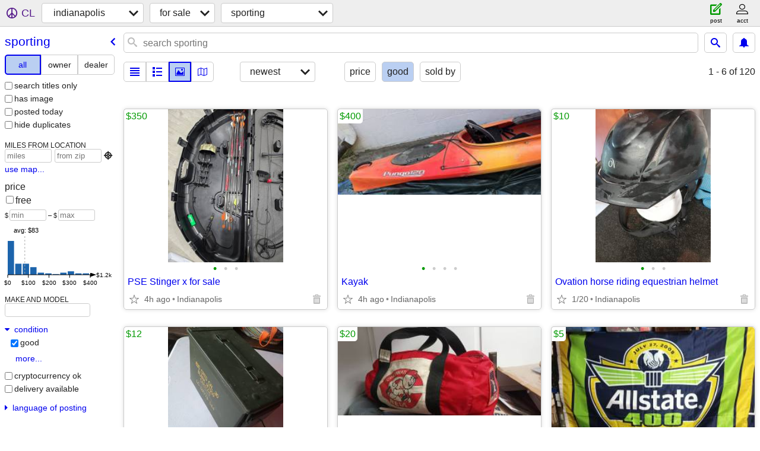

--- FILE ---
content_type: text/html; charset=utf-8
request_url: https://indianapolis.craigslist.org/search/sga?condition=40
body_size: 22483
content:
<!DOCTYPE html>
<html>
<head>
    
	<meta charset="UTF-8">
	<meta http-equiv="X-UA-Compatible" content="IE=Edge">
	<meta name="viewport" content="width=device-width,initial-scale=1">
	<meta property="og:site_name" content="craigslist">
	<meta name="twitter:card" content="preview">
	<meta property="og:title" content="indianapolis sporting goods for sale - craigslist">
	<meta name="description" content="indianapolis sporting goods for sale - craigslist">
	<meta property="og:description" content="indianapolis sporting goods for sale - craigslist">
	<meta property="og:url" content="https://indianapolis.craigslist.org/search/sga">
	<title>indianapolis sporting goods for sale - craigslist</title>
	<link rel="canonical" href="https://indianapolis.craigslist.org/search/sga">
	<link rel="alternate" href="https://indianapolis.craigslist.org/search/sga" hreflang="x-default">



    <link rel="icon" href="/favicon.ico" id="favicon" />

<script type="application/ld+json" id="ld_searchpage_data" >
    {"@context":"https://schema.org","@type":"SearchResultsPage","breadcrumb":{"itemListElement":[{"item":"https://indianapolis.craigslist.org","name":"indianapolis.craigslist.org","@type":"ListItem","position":1},{"@type":"ListItem","position":2,"item":"https://indianapolis.craigslist.org/search/sss","name":"for sale"},{"@type":"ListItem","position":3,"item":"https://indianapolis.craigslist.org/search/sga","name":"sporting"}],"@context":"https://schema.org","@type":"BreadcrumbList"},"description":"Sporting Goods For Sale in Indianapolis"}
</script>


<script type="application/ld+json" id="ld_searchpage_results" >
    {"@type":"ItemList","@context":"https://schema.org","itemListElement":[{"position":"0","@type":"ListItem","item":{"name":"PSE Stinger x for sale","image":["https://images.craigslist.org/01010_4VbBzlgRlom_0t20CI_600x450.jpg","https://images.craigslist.org/00U0U_dmuoZqkWpTE_0t20CI_600x450.jpg","https://images.craigslist.org/00n0n_iSXwJw6aTiE_0t20CI_600x450.jpg"],"offers":{"availableAtOrFrom":{"address":{"addressLocality":"Indianapolis","@type":"PostalAddress","streetAddress":"","postalCode":"","addressCountry":"","addressRegion":"IN"},"geo":{"latitude":39.7890007956446,"longitude":-86.2135982766385,"@type":"GeoCoordinates"},"@type":"Place"},"priceCurrency":"USD","@type":"Offer","price":"350.00"},"description":"","@context":"http://schema.org","@type":"Product"}},{"@type":"ListItem","position":"1","item":{"name":"Kayak","image":["https://images.craigslist.org/00000_2mUzYliMYY9_0CI0gn_600x450.jpg","https://images.craigslist.org/00z0z_btodMxJacAe_0ct0CI_600x450.jpg","https://images.craigslist.org/00O0O_alsVo94fPVq_0fA0CI_600x450.jpg","https://images.craigslist.org/01616_eaHPP9I8vop_0nw0CI_600x450.jpg"],"offers":{"availableAtOrFrom":{"address":{"postalCode":"","streetAddress":"","addressRegion":"IN","addressCountry":"","addressLocality":"Indianapolis","@type":"PostalAddress"},"geo":{"latitude":39.7890007956446,"longitude":-86.2135982766385,"@type":"GeoCoordinates"},"@type":"Place"},"priceCurrency":"USD","price":"400.00","@type":"Offer"},"description":"","@context":"http://schema.org","@type":"Product"}},{"item":{"@type":"Product","@context":"http://schema.org","description":"","offers":{"availableAtOrFrom":{"@type":"Place","geo":{"latitude":39.8490003629896,"longitude":-86.2720033024399,"@type":"GeoCoordinates"},"address":{"addressCountry":"","addressRegion":"IN","streetAddress":"","postalCode":"","@type":"PostalAddress","addressLocality":"Indianapolis"}},"priceCurrency":"USD","@type":"Offer","price":"20.00"},"image":["https://images.craigslist.org/00h0h_59PhPLWa1lJ_0CI0gW_600x450.jpg","https://images.craigslist.org/00909_iFExpO6axiP_0CI0gW_600x450.jpg","https://images.craigslist.org/00W0W_ixgP5dgMcv9_0CI0gW_600x450.jpg","https://images.craigslist.org/00A0A_i9MB6ozpLI3_0CI0gW_600x450.jpg"],"name":"Cincinnati reds 1980 bag patchesconcepcion OesterHume cedeno Berenyi"},"position":"2","@type":"ListItem"},{"item":{"@type":"Product","@context":"http://schema.org","description":"","name":"Redline graphite pro Kidder slalom ski","offers":{"price":"65.00","@type":"Offer","availableAtOrFrom":{"@type":"Place","address":{"addressRegion":"IN","addressCountry":"","postalCode":"","streetAddress":"","addressLocality":"Indianapolis","@type":"PostalAddress"},"geo":{"@type":"GeoCoordinates","longitude":-85.9761743066316,"latitude":39.891030255007}},"priceCurrency":"USD"},"image":["https://images.craigslist.org/00Y0Y_jxAV700hgL_0i90nW_600x450.jpg","https://images.craigslist.org/01313_hmWbb0vemtl_0i90nZ_600x450.jpg","https://images.craigslist.org/00s0s_lukwd9Z4VJM_0i90nZ_600x450.jpg","https://images.craigslist.org/00S0S_iMjSI1ycMwQ_0i90dP_600x450.jpg","https://images.craigslist.org/01717_eNZpgEfHyAe_0i90nS_600x450.jpg"]},"position":"3","@type":"ListItem"},{"item":{"offers":{"@type":"Offer","price":"140.00","availableAtOrFrom":{"geo":{"@type":"GeoCoordinates","longitude":-86.0495031641219,"latitude":39.7820989460448},"address":{"addressRegion":"IN","addressCountry":"","postalCode":"","streetAddress":"","@type":"PostalAddress","addressLocality":"Indianapolis"},"@type":"Place"},"priceCurrency":"USD"},"image":["https://images.craigslist.org/01010_4ZDH4lKyZis_0lM0t2_600x450.jpg","https://images.craigslist.org/01515_h4CeDiqEeH4_0lM0t2_600x450.jpg","https://images.craigslist.org/00F0F_ewkDMVOhXku_0lM0t2_600x450.jpg"],"name":"Vision Exercise Fitness bike R2200HRT | RB42 |","@context":"http://schema.org","@type":"Product","description":""},"@type":"ListItem","position":"4"},{"position":"5","@type":"ListItem","item":{"offers":{"@type":"Offer","price":"750.00","availableAtOrFrom":{"geo":{"latitude":39.6215005949516,"longitude":-86.1249972291199,"@type":"GeoCoordinates"},"address":{"addressLocality":"Greenwood","@type":"PostalAddress","addressRegion":"IN","addressCountry":"","postalCode":"","streetAddress":""},"@type":"Place"},"priceCurrency":"USD"},"image":["https://images.craigslist.org/01313_7tvkcGxyZKO_0lN0CI_600x450.jpg","https://images.craigslist.org/00i0i_8apuZxvLCH1_0CI0lN_600x450.jpg"],"name":"Hammer Strength Commercial GHD","@context":"http://schema.org","@type":"Product","description":""}},{"item":{"offers":{"@type":"Offer","price":"150.00","availableAtOrFrom":{"@type":"Place","geo":{"longitude":-86.1249972291199,"latitude":39.6215005949516,"@type":"GeoCoordinates"},"address":{"addressLocality":"Greenwood","@type":"PostalAddress","postalCode":"","streetAddress":"","addressRegion":"IN","addressCountry":""}},"priceCurrency":"USD"},"image":["https://images.craigslist.org/00F0F_aTtUbVHCThh_0lN0CI_600x450.jpg","https://images.craigslist.org/00S0S_3eCDCFvTXx1_0u40CI_600x450.jpg","https://images.craigslist.org/00Q0Q_hwb99k4IP5b_0lN0CI_600x450.jpg"],"name":"45lb Unbranded Ivanko Plates","@context":"http://schema.org","@type":"Product","description":""},"@type":"ListItem","position":"6"},{"@type":"ListItem","position":"7","item":{"name":"compound bow","offers":{"@type":"Offer","price":"50.00","availableAtOrFrom":{"@type":"Place","address":{"postalCode":"","streetAddress":"","addressRegion":"IN","addressCountry":"","addressLocality":"Indianapolis","@type":"PostalAddress"},"geo":{"@type":"GeoCoordinates","latitude":39.7749988530479,"longitude":-86.1093016232809}},"priceCurrency":"USD"},"image":["https://images.craigslist.org/01313_aQAnisWqzJO_0CI0t2_600x450.jpg","https://images.craigslist.org/00X0X_gynrkB5Pc1U_0CI0t2_600x450.jpg","https://images.craigslist.org/01010_jgSqToHxCQr_0CI0t2_600x450.jpg"],"@context":"http://schema.org","@type":"Product","description":""}},{"position":"8","@type":"ListItem","item":{"description":"","@context":"http://schema.org","@type":"Product","name":"Nice Burton Custom 58W Flying V Snowboard","image":["https://images.craigslist.org/00q0q_9nh1WFOLBtg_0CI0t2_600x450.jpg","https://images.craigslist.org/00X0X_jFaB6h8hu2U_0CI0t2_600x450.jpg","https://images.craigslist.org/00d0d_aFv1REAmZVf_0y90t2_600x450.jpg","https://images.craigslist.org/00D0D_88lpnxg03hY_0CI0t2_600x450.jpg","https://images.craigslist.org/00v0v_jQNzF9twF3T_0CI0t2_600x450.jpg","https://images.craigslist.org/01111_dCRaSseZ0ly_0CI0t2_600x450.jpg","https://images.craigslist.org/00B0B_dFzkTS3cEQO_0CI0t2_600x450.jpg"],"offers":{"price":"495.00","@type":"Offer","availableAtOrFrom":{"address":{"addressRegion":"IN","addressCountry":"","postalCode":"","streetAddress":"","@type":"PostalAddress","addressLocality":"Indianapolis"},"geo":{"latitude":39.787805605684,"longitude":-86.1206255611433,"@type":"GeoCoordinates"},"@type":"Place"},"priceCurrency":"USD"}}},{"item":{"@type":"Product","@context":"http://schema.org","description":"","offers":{"price":"40.00","@type":"Offer","availableAtOrFrom":{"@type":"Place","address":{"@type":"PostalAddress","addressLocality":"Mooresville","addressCountry":"","addressRegion":"IN","streetAddress":"","postalCode":""},"geo":{"longitude":-86.3641973682916,"latitude":39.591498232969,"@type":"GeoCoordinates"}},"priceCurrency":"USD"},"image":["https://images.craigslist.org/00G0G_hKmQ59XsaXI_08g06c_600x450.jpg"],"name":"Vintage snow sled"},"@type":"ListItem","position":"9"},{"position":"10","@type":"ListItem","item":{"name":"Ovation horse riding equestrian helmet","image":["https://images.craigslist.org/00l0l_hFr1xc0PFbV_0t20CI_600x450.jpg","https://images.craigslist.org/01616_cUKpyO7WjLU_0t20CI_600x450.jpg","https://images.craigslist.org/00y0y_eKtCHWe2QZR_0t20CI_600x450.jpg"],"offers":{"priceCurrency":"USD","availableAtOrFrom":{"@type":"Place","address":{"postalCode":"","streetAddress":"","addressRegion":"IN","addressCountry":"","@type":"PostalAddress","addressLocality":"Indianapolis"},"geo":{"latitude":39.8490003629896,"longitude":-86.2720033024399,"@type":"GeoCoordinates"}},"price":"10.00","@type":"Offer"},"description":"","@context":"http://schema.org","@type":"Product"}},{"item":{"description":"","@context":"http://schema.org","@type":"Product","image":["https://images.craigslist.org/00O0O_i2O1gkHppZm_0vP0t2_600x450.jpg","https://images.craigslist.org/00f0f_ftkAORhvSKk_0ub0t2_600x450.jpg","https://images.craigslist.org/00O0O_1xbkdIoczxf_0CI0t2_600x450.jpg","https://images.craigslist.org/00y0y_3yRulkd9hdd_0zl0t2_600x450.jpg","https://images.craigslist.org/00Q0Q_bg0S5KrfLEY_0ws0t2_600x450.jpg","https://images.craigslist.org/00q0q_lnaPxb3yT7y_0vm0t2_600x450.jpg","https://images.craigslist.org/00u0u_2dP4mAEkJV4_0Bb0t2_600x450.jpg","https://images.craigslist.org/01414_2MdF8FTbTZU_0Ck0t2_600x450.jpg","https://images.craigslist.org/00f0f_50uCblS0iJ4_0wO0t2_600x450.jpg","https://images.craigslist.org/01414_era7b7QMsFj_0wd0t2_600x450.jpg"],"offers":{"price":"75.00","@type":"Offer","priceCurrency":"USD","availableAtOrFrom":{"address":{"streetAddress":"","postalCode":"","addressCountry":"","addressRegion":"IN","addressLocality":"Indianapolis","@type":"PostalAddress"},"geo":{"latitude":39.7880685933119,"longitude":-86.1192527542662,"@type":"GeoCoordinates"},"@type":"Place"}},"name":"RARE Vintage Mid-Century Fleetwing Stationary Bike - German made"},"position":"11","@type":"ListItem"},{"@type":"ListItem","position":"12","item":{"description":"","@context":"http://schema.org","@type":"Product","image":["https://images.craigslist.org/00s0s_9KvPwi8G1pQ_0t20CI_600x450.jpg","https://images.craigslist.org/01313_UYgxN52yl3_0t20CI_600x450.jpg","https://images.craigslist.org/00Z0Z_5WHMlQsX1iI_0CI0t2_600x450.jpg","https://images.craigslist.org/00I0I_llw1tKl33dl_0CI0t2_600x450.jpg"],"offers":{"priceCurrency":"USD","availableAtOrFrom":{"geo":{"@type":"GeoCoordinates","latitude":39.8511145772536,"longitude":-86.3521967672732},"address":{"@type":"PostalAddress","addressLocality":"Brownsburg","postalCode":"","streetAddress":"","addressRegion":"IN","addressCountry":""},"@type":"Place"},"price":"100.00","@type":"Offer"},"name":"1950’s Ace Pacer Wood & Metal Snow Sled"}},{"item":{"offers":{"priceCurrency":"USD","availableAtOrFrom":{"@type":"Place","address":{"@type":"PostalAddress","addressLocality":"Franklin","postalCode":"","streetAddress":"","addressRegion":"IN","addressCountry":""},"geo":{"longitude":-86.0177973986145,"latitude":39.4929019367148,"@type":"GeoCoordinates"}},"price":"125.00","@type":"Offer"},"image":["https://images.craigslist.org/00S0S_gZY6snse95u_0t20CI_600x450.jpg"],"name":"Trap Bar (plates not included)","@type":"Product","@context":"http://schema.org","description":""},"position":"13","@type":"ListItem"},{"item":{"offers":{"@type":"Offer","price":"400.00","priceCurrency":"USD","availableAtOrFrom":{"geo":{"@type":"GeoCoordinates","latitude":40.5734000706593,"longitude":-86.6788027640031},"address":{"addressLocality":"Delphi","@type":"PostalAddress","addressCountry":"","addressRegion":"IN","streetAddress":"","postalCode":""},"@type":"Place"}},"image":["https://images.craigslist.org/00z0z_7FteRb9Jbkl_0CI0t2_600x450.jpg","https://images.craigslist.org/00S0S_c6yNU1EMhK7_0t20CI_600x450.jpg","https://images.craigslist.org/00B0B_ldWoTW0X8IK_0CI0t2_600x450.jpg"],"name":"Basketball goal","@context":"http://schema.org","@type":"Product","description":""},"@type":"ListItem","position":"14"},{"item":{"name":"Ammo case USA military s.c.f. ammunition box vintage","image":["https://images.craigslist.org/00v0v_83QeewYs3p3_0t20CI_600x450.jpg"],"offers":{"@type":"Offer","price":"12.00","availableAtOrFrom":{"@type":"Place","address":{"postalCode":"","streetAddress":"","addressRegion":"IN","addressCountry":"","addressLocality":"Indianapolis","@type":"PostalAddress"},"geo":{"@type":"GeoCoordinates","latitude":39.8490003629896,"longitude":-86.2720033024399}},"priceCurrency":"USD"},"description":"","@type":"Product","@context":"http://schema.org"},"position":"15","@type":"ListItem"},{"@type":"ListItem","position":"16","item":{"offers":{"availableAtOrFrom":{"@type":"Place","geo":{"latitude":39.8490003629896,"longitude":-86.2720033024399,"@type":"GeoCoordinates"},"address":{"addressRegion":"IN","addressCountry":"","postalCode":"","streetAddress":"","addressLocality":"Indianapolis","@type":"PostalAddress"}},"priceCurrency":"USD","@type":"Offer","price":"5.00"},"image":["https://images.craigslist.org/00V0V_fa9wLWyFCqL_0CI0lI_600x450.jpg"],"name":"Brickyard Allstate 400 July 27th 2008 banner 3 ft by 5 ft","@context":"http://schema.org","@type":"Product","description":""}},{"position":"17","@type":"ListItem","item":{"offers":{"availableAtOrFrom":{"@type":"Place","address":{"addressLocality":"Indianapolis","@type":"PostalAddress","addressRegion":"IN","addressCountry":"","postalCode":"","streetAddress":""},"geo":{"@type":"GeoCoordinates","latitude":39.8490003629896,"longitude":-86.2720033024399}},"priceCurrency":"USD","@type":"Offer","price":"10.00"},"image":["https://images.craigslist.org/00b0b_jSxJKZhCT2H_0t20CI_600x450.jpg","https://images.craigslist.org/00707_l0jHm7afHGY_0t20CI_600x450.jpg","https://images.craigslist.org/00l0l_5SS8m22ZBzT_0t20CI_600x450.jpg"],"name":"Bill Elliott signed in person Wheaties box with car 2001","@context":"http://schema.org","@type":"Product","description":""}},{"position":"18","@type":"ListItem","item":{"offers":{"@type":"Offer","price":"5.00","priceCurrency":"USD","availableAtOrFrom":{"@type":"Place","address":{"addressRegion":"IN","addressCountry":"","postalCode":"","streetAddress":"","addressLocality":"Indianapolis","@type":"PostalAddress"},"geo":{"@type":"GeoCoordinates","latitude":39.8490003629896,"longitude":-86.2720033024399}}},"image":["https://images.craigslist.org/00Q0Q_91prHw479Al_0t20CI_600x450.jpg","https://images.craigslist.org/00x0x_i5LD02ILmej_0CI0t2_600x450.jpg"],"name":"The Pampered Chef Insulated Casserole Dish Carrying Case Tote Zippered","@type":"Product","@context":"http://schema.org","description":""}},{"item":{"name":"Curling bar and weights","image":["https://images.craigslist.org/00r0r_bwRTHphmZHM_0CI0t2_600x450.jpg","https://images.craigslist.org/00Q0Q_dROvXsNmd88_0t20CI_600x450.jpg","https://images.craigslist.org/00K0K_eha1Ubg2DS_0t20CI_600x450.jpg","https://images.craigslist.org/00C0C_lhI1gYVokDS_0t20CI_600x450.jpg"],"offers":{"priceCurrency":"USD","availableAtOrFrom":{"@type":"Place","address":{"streetAddress":"","postalCode":"","addressCountry":"","addressRegion":"IN","addressLocality":"Pittsboro","@type":"PostalAddress"},"geo":{"longitude":-86.464498786944,"latitude":39.8614994372897,"@type":"GeoCoordinates"}},"@type":"Offer","price":"90.00"},"description":"","@type":"Product","@context":"http://schema.org"},"position":"19","@type":"ListItem"},{"@type":"ListItem","position":"20","item":{"description":"","@type":"Product","@context":"http://schema.org","image":["https://images.craigslist.org/00o0o_iFvgEHdDnJT_0t20CI_600x450.jpg","https://images.craigslist.org/00O0O_8YGlALpjd8x_0t20CI_600x450.jpg"],"offers":{"priceCurrency":"USD","availableAtOrFrom":{"geo":{"latitude":39.8490003629896,"longitude":-86.2720033024399,"@type":"GeoCoordinates"},"address":{"addressLocality":"Indianapolis","@type":"PostalAddress","addressRegion":"IN","addressCountry":"","postalCode":"","streetAddress":""},"@type":"Place"},"price":"5.00","@type":"Offer"},"name":"Wilson volleyball from movie Castaway in original box avp Tom Hanks"}},{"@type":"ListItem","position":"21","item":{"@context":"http://schema.org","@type":"Product","description":"","offers":{"price":"300.00","@type":"Offer","availableAtOrFrom":{"@type":"Place","geo":{"@type":"GeoCoordinates","longitude":-86.7468987979507,"latitude":39.6474997008199},"address":{"addressRegion":"IN","addressCountry":"","postalCode":"","streetAddress":"","addressLocality":"Fillmore","@type":"PostalAddress"}},"priceCurrency":"USD"},"image":["https://images.craigslist.org/00H0H_7wbV0AxSy6S_0t20CI_600x450.jpg","https://images.craigslist.org/00p0p_cXMuj1PGBQm_0t20CI_600x450.jpg","https://images.craigslist.org/00B0B_jAyVJH1akdX_0t20CI_600x450.jpg","https://images.craigslist.org/00A0A_bjs8BSbTEuW_0dr0t2_600x450.jpg"],"name":"Mathew’s Outback compound bow"}},{"item":{"description":"","@context":"http://schema.org","@type":"Product","image":["https://images.craigslist.org/00O0O_2EhwTsxo2DQ_0lM0t2_600x450.jpg","https://images.craigslist.org/00p0p_5f4OrkKorX8_0lM0t2_600x450.jpg","https://images.craigslist.org/00404_aEx1xZqsaC2_0wg0oc_600x450.jpg","https://images.craigslist.org/00w0w_fDpryAdKDYl_0lM0t2_600x450.jpg","https://images.craigslist.org/00Q0Q_5ogSTnPIz14_0wg0oc_600x450.jpg","https://images.craigslist.org/00l0l_j8a61wPi7Qw_0wg0oc_600x450.jpg","https://images.craigslist.org/00l0l_j8a61wPi7Qw_0wg0oc_600x450.jpg","https://images.craigslist.org/00y0y_2tUIYrsD3TD_0lM0t2_600x450.jpg","https://images.craigslist.org/00p0p_jt2SFw5HXuS_0lM0t2_600x450.jpg","https://images.craigslist.org/00p0p_jt2SFw5HXuS_0lM0t2_600x450.jpg","https://images.craigslist.org/00d0d_6gUbZQuv3kU_0lM0t2_600x450.jpg","https://images.craigslist.org/00m0m_kNRgNbLSFCk_0wg0oc_600x450.jpg","https://images.craigslist.org/00L0L_26lxqilEuzn_0lM0t2_600x450.jpg","https://images.craigslist.org/00v0v_aK1QkLEGO0q_0lM0t2_600x450.jpg","https://images.craigslist.org/00404_eHyybTGOza6_0lM0t2_600x450.jpg"],"offers":{"price":"225.00","@type":"Offer","priceCurrency":"USD","availableAtOrFrom":{"address":{"addressRegion":"IN","addressCountry":"","postalCode":"","streetAddress":"","addressLocality":"Brownsburg","@type":"PostalAddress"},"geo":{"@type":"GeoCoordinates","latitude":39.8465996698282,"longitude":-86.3869008209224},"@type":"Place"}},"name":"BEAR GRIZZLY VII COMPOUND BOW, LEFT HAND!"},"@type":"ListItem","position":"22"},{"position":"23","@type":"ListItem","item":{"description":"","@type":"Product","@context":"http://schema.org","name":"🏋️‍♂️ 5 lb Black Kettlebell","image":["https://images.craigslist.org/00u0u_hX9dcpV9AxB_0gc0be_600x450.jpg","https://images.craigslist.org/00G0G_bdJQjpvFwU2_0gw0co_600x450.jpg","https://images.craigslist.org/00f0f_btDE0M0EJqf_0co0gw_600x450.jpg","https://images.craigslist.org/00Z0Z_5fBOI3ZHhmc_0gw0co_600x450.jpg","https://images.craigslist.org/00N0N_8V6tMO0otN5_0gw0co_600x450.jpg","https://images.craigslist.org/00V0V_9F82JsBIfCp_0gw0gw_600x450.jpg"],"offers":{"priceCurrency":"USD","availableAtOrFrom":{"@type":"Place","address":{"@type":"PostalAddress","addressLocality":"Carmel","postalCode":"","streetAddress":"","addressRegion":"IN","addressCountry":""},"geo":{"latitude":39.9711990826552,"longitude":-86.1244987558381,"@type":"GeoCoordinates"}},"@type":"Offer","price":"5.00"}}},{"item":{"image":["https://images.craigslist.org/00Y0Y_9JBYz9Two1G_0Ab0t2_600x450.jpg","https://images.craigslist.org/00Z0Z_cl6jwgDQQWw_0CI0t2_600x450.jpg","https://images.craigslist.org/00404_9noMW1notUa_0v80t2_600x450.jpg","https://images.craigslist.org/00i0i_ljNi1N40YiH_0qO0t2_600x450.jpg","https://images.craigslist.org/00D0D_d9bzlrX6sMp_0x50t2_600x450.jpg","https://images.craigslist.org/00H0H_bYNcs7A10PP_0CI0t2_600x450.jpg","https://images.craigslist.org/00g0g_esOsYfU1bf_0CI0t2_600x450.jpg","https://images.craigslist.org/00Y0Y_l0hLnd1s9jj_0gw0gw_600x450.jpg"],"offers":{"priceCurrency":"USD","availableAtOrFrom":{"@type":"Place","address":{"@type":"PostalAddress","addressLocality":"Carmel","postalCode":"","streetAddress":"","addressRegion":"IN","addressCountry":""},"geo":{"@type":"GeoCoordinates","longitude":-86.1244987558381,"latitude":39.9711990826552}},"price":"1234.00","@type":"Offer"},"name":"🏋️ Assorted Rubber-Coated Hex Dumbbell Sets","description":"","@context":"http://schema.org","@type":"Product"},"position":"24","@type":"ListItem"},{"item":{"@type":"Product","@context":"http://schema.org","description":"","offers":{"@type":"Offer","price":"340.00","availableAtOrFrom":{"geo":{"latitude":39.9711990826552,"longitude":-86.1244987558381,"@type":"GeoCoordinates"},"address":{"addressCountry":"","addressRegion":"IN","streetAddress":"","postalCode":"","@type":"PostalAddress","addressLocality":"Carmel"},"@type":"Place"},"priceCurrency":"USD"},"image":["https://images.craigslist.org/00p0p_deGjv4N1off_0vj0t2_600x450.jpg","https://images.craigslist.org/00p0p_UrUb0vSSaB_0vP0t2_600x450.jpg","https://images.craigslist.org/00000_aze2ti3RECL_0CI0qy_600x450.jpg","https://images.craigslist.org/00v0v_iHAufwtWTD1_0CI0rO_600x450.jpg","https://images.craigslist.org/01313_l1YqPRW2S4e_0xy0t2_600x450.jpg","https://images.craigslist.org/00E0E_3bPpTFBok6A_09707n_600x450.jpg"],"name":"🏋️ Rubber Hex Dumbbell Set – 10 to 35 LB Pairs"},"@type":"ListItem","position":"25"},{"position":"26","@type":"ListItem","item":{"name":"🏋️ Fuel Pureformance Power Rack – Heavy-Duty Steel + Plate Storage","image":["https://images.craigslist.org/00202_ke6dQp8LvGG_0t20t2_600x450.jpg","https://images.craigslist.org/00909_e2bZUZ8c5JO_0gw0oM_600x450.jpg","https://images.craigslist.org/00e0e_444FlARPc7q_0t20t2_600x450.jpg","https://images.craigslist.org/00u0u_WmNMAvA7wT_0t20t2_600x450.jpg","https://images.craigslist.org/00l0l_dRGeCOGyG23_0t20t2_600x450.jpg","https://images.craigslist.org/00808_9Q38aTl1g7i_0t20t2_600x450.jpg","https://images.craigslist.org/00a0a_ezCfkzMwcaD_0t20t2_600x450.jpg","https://images.craigslist.org/00202_eUBb2P4ZAYR_04s07d_600x450.jpg","https://images.craigslist.org/00E0E_3bPpTFBok6A_09707n_600x450.jpg"],"offers":{"availableAtOrFrom":{"address":{"postalCode":"","streetAddress":"","addressRegion":"IN","addressCountry":"","@type":"PostalAddress","addressLocality":"Carmel"},"geo":{"@type":"GeoCoordinates","latitude":39.9711990826552,"longitude":-86.1244987558381},"@type":"Place"},"priceCurrency":"USD","@type":"Offer","price":"99.00"},"description":"","@type":"Product","@context":"http://schema.org"}},{"position":"27","@type":"ListItem","item":{"offers":{"priceCurrency":"USD","availableAtOrFrom":{"@type":"Place","address":{"addressLocality":"Carmel","@type":"PostalAddress","streetAddress":"","postalCode":"","addressCountry":"","addressRegion":"IN"},"geo":{"longitude":-86.1244987558381,"latitude":39.9711990826552,"@type":"GeoCoordinates"}},"price":"1.00","@type":"Offer"},"image":["https://images.craigslist.org/00m0m_iBoPAjlCoVM_0bC0fu_600x450.jpg","https://images.craigslist.org/00M0M_ipTTysHO0Ay_0aI0fu_600x450.jpg","https://images.craigslist.org/00s0s_l7RPUzobsRI_0a80fu_600x450.jpg","https://images.craigslist.org/00z0z_aOLG4KeK020_0960fu_600x450.jpg","https://images.craigslist.org/00Y0Y_5bC6CKTmIzh_0fu0dt_600x450.jpg","https://images.craigslist.org/00202_5PDbZFbAqVZ_0ba0fu_600x450.jpg","https://images.craigslist.org/00C0C_50wq0dLzHSM_0c90fu_600x450.jpg","https://images.craigslist.org/00j0j_cx0f9BuMmgR_0bC0fu_600x450.jpg","https://images.craigslist.org/00000_9ZwqnetJaYX_0970fu_600x450.jpg","https://images.craigslist.org/00n0n_fqgWE8l4tH3_0gw0dM_600x450.jpg"],"name":"🏋️ Standard 1\" Weight Plates – $1.00 per Lb","@context":"http://schema.org","@type":"Product","description":""}},{"item":{"name":"🏋️ IGX Urethane coated Olympic Weight Plates – Sold in Pairs","image":["https://images.craigslist.org/01414_hrJmOX8D2UX_0fu08y_600x450.jpg","https://images.craigslist.org/00B0B_75Sc38eOLy9_0fu07K_600x450.jpg","https://images.craigslist.org/00O0O_cmsWW5Pj3lg_0fu0bB_600x450.jpg","https://images.craigslist.org/00c0c_dFMmZyFTcLX_0aj0fu_600x450.jpg","https://images.craigslist.org/00p0p_3pRqsY6EeKt_0fu08o_600x450.jpg","https://images.craigslist.org/00303_ijRcPJRNBLu_0ei0fu_600x450.jpg","https://images.craigslist.org/00o0o_9WJdeyN2w3u_0fu0bO_600x450.jpg","https://images.craigslist.org/00E0E_3bPpTFBok6A_09707n_600x450.jpg"],"offers":{"availableAtOrFrom":{"address":{"addressCountry":"","addressRegion":"IN","streetAddress":"","postalCode":"","@type":"PostalAddress","addressLocality":"Carmel"},"geo":{"longitude":-86.1244987558381,"latitude":39.9711990826552,"@type":"GeoCoordinates"},"@type":"Place"},"priceCurrency":"USD","@type":"Offer","price":"123.00"},"description":"","@context":"http://schema.org","@type":"Product"},"@type":"ListItem","position":"28"},{"item":{"@context":"http://schema.org","@type":"Product","description":"","name":"🖼️ Decorative Metal Wall Art – 24\" Square","offers":{"@type":"Offer","price":"10.00","priceCurrency":"USD","availableAtOrFrom":{"geo":{"@type":"GeoCoordinates","longitude":-86.1244987558381,"latitude":39.9711990826552},"address":{"addressCountry":"","addressRegion":"IN","streetAddress":"","postalCode":"","addressLocality":"Carmel","@type":"PostalAddress"},"@type":"Place"}},"image":["https://images.craigslist.org/00G0G_aQb4hjv0q1e_0fu0eV_600x450.jpg","https://images.craigslist.org/00Z0Z_gXRhI9TeGn7_0fu0eL_600x450.jpg","https://images.craigslist.org/01212_h2fc3Dk2bF9_0fu0d2_600x450.jpg","https://images.craigslist.org/00101_9K4U11A8xMz_0fu0dO_600x450.jpg","https://images.craigslist.org/00G0G_3r8hnvvFVYm_0fu0cE_600x450.jpg","https://images.craigslist.org/00n0n_fqgWE8l4tH3_0gw0dM_600x450.jpg"]},"@type":"ListItem","position":"29"},{"position":"30","@type":"ListItem","item":{"offers":{"@type":"Offer","price":"299.00","priceCurrency":"USD","availableAtOrFrom":{"@type":"Place","geo":{"@type":"GeoCoordinates","latitude":39.9711990826552,"longitude":-86.1244987558381},"address":{"addressLocality":"Carmel","@type":"PostalAddress","streetAddress":"","postalCode":"","addressCountry":"","addressRegion":"IN"}}},"image":["https://images.craigslist.org/01717_9jV3u07IF8a_0bz0fu_600x450.jpg","https://images.craigslist.org/00j0j_adPI42T67dK_0dr0fu_600x450.jpg","https://images.craigslist.org/00f0f_2Hc7AhVrjbt_0fu0fg_600x450.jpg","https://images.craigslist.org/00n0n_fqgWE8l4tH3_0gw0dM_600x450.jpg"],"name":"🏋️ PowerBlock Adjustable Dumbbells – Multiple Models Available","@type":"Product","@context":"http://schema.org","description":""}},{"position":"31","@type":"ListItem","item":{"offers":{"price":"1234.00","@type":"Offer","availableAtOrFrom":{"@type":"Place","geo":{"latitude":39.9711990826552,"longitude":-86.1244987558381,"@type":"GeoCoordinates"},"address":{"addressCountry":"","addressRegion":"IN","streetAddress":"","postalCode":"","@type":"PostalAddress","addressLocality":"Carmel"}},"priceCurrency":"USD"},"image":["https://images.craigslist.org/01111_1SgXmBg9Q3k_0fu0bC_600x450.jpg","https://images.craigslist.org/00V0V_1BZ2mmUdqlE_0a60fu_600x450.jpg","https://images.craigslist.org/00U0U_75lVZt9Qu1B_0fu0aE_600x450.jpg","https://images.craigslist.org/00909_1EiH4QjkP4S_0fu0bB_600x450.jpg","https://images.craigslist.org/00303_iBqF7V23N41_0bC0fu_600x450.jpg","https://images.craigslist.org/00n0n_fqgWE8l4tH3_0gw0dM_600x450.jpg"],"name":"🏋️ Standard 1\" Strength Training Gear – Bars, Plates & Handles","@context":"http://schema.org","@type":"Product","description":""}},{"position":"32","@type":"ListItem","item":{"image":["https://images.craigslist.org/00y0y_45sVEBJNZcR_0bB0cN_600x450.jpg","https://images.craigslist.org/00H0H_9ylkGNEkcYK_0co0dh_600x450.jpg","https://images.craigslist.org/00s0s_1LyxJJpYCHS_0gw0co_600x450.jpg","https://images.craigslist.org/01717_9iARH1dipWY_0f50co_600x450.jpg","https://images.craigslist.org/00E0E_3bPpTFBok6A_09707n_600x450.jpg"],"offers":{"price":"1234.00","@type":"Offer","availableAtOrFrom":{"address":{"addressRegion":"IN","addressCountry":"","postalCode":"","streetAddress":"","addressLocality":"Carmel","@type":"PostalAddress"},"geo":{"latitude":39.9711990826552,"longitude":-86.1244987558381,"@type":"GeoCoordinates"},"@type":"Place"},"priceCurrency":"USD"},"name":"🏋️ Steel Olympic Weight Plates – Sold in Pairs","description":"","@type":"Product","@context":"http://schema.org"}},{"item":{"offers":{"priceCurrency":"USD","availableAtOrFrom":{"address":{"postalCode":"","streetAddress":"","addressRegion":"IN","addressCountry":"","addressLocality":"Carmel","@type":"PostalAddress"},"geo":{"@type":"GeoCoordinates","latitude":39.9711990826552,"longitude":-86.1244987558381},"@type":"Place"},"price":"99.00","@type":"Offer"},"image":["https://images.craigslist.org/00202_fssoU3xWb8q_0CI0t2_600x450.jpg","https://images.craigslist.org/00R0R_koKUWJNJqvT_0CI0t2_600x450.jpg","https://images.craigslist.org/00R0R_jP8MnM0O0QT_0CI0rk_600x450.jpg","https://images.craigslist.org/00R0R_F8mTmK1V9O_0CI0o5_600x450.jpg","https://images.craigslist.org/00808_hQHvT2f2cUW_0wX0t2_600x450.jpg","https://images.craigslist.org/00G0G_4si4B005I23_0CI0t2_600x450.jpg","https://images.craigslist.org/00E0E_3bPpTFBok6A_09707n_600x450.jpg","https://images.craigslist.org/00z0z_84IcKm8vhml_0cL0ej_600x450.jpg"],"name":"🏋️ 2‑Tier Dumbbell Rack  Heavy-Duty Steel + Compact Footprint","@type":"Product","@context":"http://schema.org","description":""},"position":"33","@type":"ListItem"},{"item":{"description":"","@type":"Product","@context":"http://schema.org","image":["https://images.craigslist.org/00l0l_lw15d8hRKOy_0gw0co_600x450.jpg","https://images.craigslist.org/00n0n_8XH1BSddsie_0co0gw_600x450.jpg","https://images.craigslist.org/00y0y_83G4JNN9uQ1_0co0gw_600x450.jpg","https://images.craigslist.org/00Q0Q_9TawR9Vxtmi_0gw0co_600x450.jpg","https://images.craigslist.org/00E0E_3bPpTFBok6A_09707n_600x450.jpg"],"offers":{"@type":"Offer","price":"299.00","priceCurrency":"USD","availableAtOrFrom":{"address":{"postalCode":"","streetAddress":"","addressRegion":"IN","addressCountry":"","addressLocality":"Carmel","@type":"PostalAddress"},"geo":{"latitude":39.9711990826552,"longitude":-86.1244987558381,"@type":"GeoCoordinates"},"@type":"Place"}},"name":"🏋️ Full Olympic Weight Plate Set - Standard Barbell"},"position":"34","@type":"ListItem"},{"position":"35","@type":"ListItem","item":{"offers":{"@type":"Offer","price":"79.00","availableAtOrFrom":{"@type":"Place","address":{"streetAddress":"","postalCode":"","addressCountry":"","addressRegion":"IN","addressLocality":"Carmel","@type":"PostalAddress"},"geo":{"longitude":-86.1244987558381,"latitude":39.9711990826552,"@type":"GeoCoordinates"}},"priceCurrency":"USD"},"image":["https://images.craigslist.org/00x0x_4jb0oZLmcnQ_0bq0gw_600x450.jpg","https://images.craigslist.org/01313_7xzstt5DLj9_0bR0gw_600x450.jpg","https://images.craigslist.org/00S0S_6Uijvl2aKGc_0b20gw_600x450.jpg","https://images.craigslist.org/01515_gThSbznuDl5_09z0gw_600x450.jpg","https://images.craigslist.org/00g0g_4eqW8B3a7Z8_0an0gw_600x450.jpg","https://images.craigslist.org/00p0p_gV0gWUP4QFp_0a00go_600x450.jpg","https://images.craigslist.org/00L0L_4fZcM0zEhkq_0a80g8_600x450.jpg","https://images.craigslist.org/00X0X_kFvHPJZN9eq_09y0gm_600x450.jpg","https://images.craigslist.org/00E0E_3bPpTFBok6A_09707n_600x450.jpg"],"name":"🏋️ Olympic Barbells – Sold Individually","@context":"http://schema.org","@type":"Product","description":""}},{"item":{"image":["https://images.craigslist.org/00J0J_33d3YWgOqyt_06J0ce_600x450.jpg","https://images.craigslist.org/00i0i_jCazWLbhDVf_08F0g3_600x450.jpg","https://images.craigslist.org/01010_7bgMI8CCAcv_0fp07V_600x450.jpg","https://images.craigslist.org/00909_3ZFfH3l6qrW_0gh07W_600x450.jpg","https://images.craigslist.org/00j0j_cOtZkRzdHDd_0cN0br_600x450.jpg","https://images.craigslist.org/00505_rJSdkNQgx5_0fn0ca_600x450.jpg","https://images.craigslist.org/00p0p_2EdFbF4DCVt_0fI0bM_600x450.jpg","https://images.craigslist.org/00606_e1U3CVRCFNx_0g908J_600x450.jpg","https://images.craigslist.org/00K0K_j1TQNWIcm0f_0fN09z_600x450.jpg","https://images.craigslist.org/00E0E_3bPpTFBok6A_09707n_600x450.jpg"],"offers":{"priceCurrency":"USD","availableAtOrFrom":{"@type":"Place","geo":{"@type":"GeoCoordinates","longitude":-86.1244987558381,"latitude":39.9711990826552},"address":{"addressLocality":"Carmel","@type":"PostalAddress","addressRegion":"IN","addressCountry":"","postalCode":"","streetAddress":""}},"@type":"Offer","price":"269.00"},"name":"🏋️ Vintage Hoffman Industries Olympic Weight Plates – USA Made – Rest","description":"","@type":"Product","@context":"http://schema.org"},"position":"36","@type":"ListItem"},{"item":{"offers":{"@type":"Offer","price":"40.00","priceCurrency":"USD","availableAtOrFrom":{"address":{"addressCountry":"","addressRegion":"IN","streetAddress":"","postalCode":"","@type":"PostalAddress","addressLocality":"Carmel"},"geo":{"latitude":39.9711990826552,"longitude":-86.1244987558381,"@type":"GeoCoordinates"},"@type":"Place"}},"image":["https://images.craigslist.org/00T0T_ajtJHQ0iot5_0cK0co_600x450.jpg","https://images.craigslist.org/00m0m_kClnFTzKMBU_0aY0aL_600x450.jpg","https://images.craigslist.org/00t0t_5hnVOFGxGoB_0a20ae_600x450.jpg","https://images.craigslist.org/00E0E_3bPpTFBok6A_09707n_600x450.jpg"],"name":"🏋️ Weider International Olympic Weight Plates – 10kg / 22lb – Pair","@type":"Product","@context":"http://schema.org","description":""},"position":"37","@type":"ListItem"},{"position":"38","@type":"ListItem","item":{"description":"","@type":"Product","@context":"http://schema.org","image":["https://images.craigslist.org/00Q0Q_1GS4jMthS4A_0bS0bi_600x450.jpg","https://images.craigslist.org/00O0O_3a06AOXVODb_0c50c2_600x450.jpg","https://images.craigslist.org/00W0W_FXdKwmkgXv_0bH0bp_600x450.jpg","https://images.craigslist.org/01111_Q4M1Bi0aXi_0bZ0co_600x450.jpg","https://images.craigslist.org/00S0S_3EyuYwII69P_0bY0ea_600x450.jpg","https://images.craigslist.org/00E0E_3bPpTFBok6A_09707n_600x450.jpg"],"offers":{"availableAtOrFrom":{"@type":"Place","geo":{"longitude":-86.1244987558381,"latitude":39.9711990826552,"@type":"GeoCoordinates"},"address":{"addressLocality":"Carmel","@type":"PostalAddress","addressRegion":"IN","addressCountry":"","postalCode":"","streetAddress":""}},"priceCurrency":"USD","price":"60.00","@type":"Offer"},"name":"🏋️ Weider International Olympic Weight Plates – 15kg / 33lb – Pair"}},{"item":{"@context":"http://schema.org","@type":"Product","description":"","name":"🏋️ Adjustable Dumbbell Set – 75 LB Total, Thin 'Pancake' Plates, Expa","offers":{"@type":"Offer","price":"87.00","availableAtOrFrom":{"@type":"Place","address":{"addressCountry":"","addressRegion":"IN","streetAddress":"","postalCode":"","addressLocality":"Carmel","@type":"PostalAddress"},"geo":{"@type":"GeoCoordinates","latitude":39.9711990826552,"longitude":-86.1244987558381}},"priceCurrency":"USD"},"image":["https://images.craigslist.org/00n0n_c4e1ALneVy8_0fu0eu_600x450.jpg","https://images.craigslist.org/00G0G_kGHkPvH0AH1_0fu0dQ_600x450.jpg","https://images.craigslist.org/00F0F_ec5caSfZtYx_0fu0bC_600x450.jpg","https://images.craigslist.org/00j0j_3k2Rz6A2UdZ_0ew0fu_600x450.jpg","https://images.craigslist.org/00808_91lzWlzkYlr_0fu0bg_600x450.jpg","https://images.craigslist.org/00q0q_iwfbP4QcX0H_0gw0dM_600x450.jpg"]},"@type":"ListItem","position":"39"},{"item":{"description":"","@type":"Product","@context":"http://schema.org","image":["https://images.craigslist.org/00N0N_eP7yIGz1aHb_0df0aD_600x450.jpg","https://images.craigslist.org/00u0u_e3nmqi0LbIh_0fu0bC_600x450.jpg","https://images.craigslist.org/00Z0Z_2w681ZeY18m_0fu0c7_600x450.jpg","https://images.craigslist.org/00303_5THk4Qc5oaH_09K0bt_600x450.jpg","https://images.craigslist.org/00i0i_8yKNF5sKdXx_0fu0bC_600x450.jpg","https://images.craigslist.org/00A0A_ajbezT8wHgM_0cT0bC_600x450.jpg","https://images.craigslist.org/00U0U_hDJIgmdUTN6_0fu0bC_600x450.jpg","https://images.craigslist.org/00404_bkauf8b59YH_0gw0dM_600x450.jpg"],"offers":{"@type":"Offer","price":"50.00","priceCurrency":"USD","availableAtOrFrom":{"geo":{"@type":"GeoCoordinates","longitude":-86.1244987558381,"latitude":39.9711990826552},"address":{"postalCode":"","streetAddress":"","addressRegion":"IN","addressCountry":"","addressLocality":"Carmel","@type":"PostalAddress"},"@type":"Place"}},"name":"💪 Adjustable Dumbbell Pair – 40 LB Each, Expandable, Spin-Lock Handle"},"@type":"ListItem","position":"40"},{"@type":"ListItem","position":"41","item":{"description":"","@context":"http://schema.org","@type":"Product","name":"🏋️ Olympic Weight Plates – Full Set or Individual Pairs Available","image":["https://images.craigslist.org/00000_3jWohOT3MaR_0cz0fu_600x450.jpg","https://images.craigslist.org/00505_dC97YwBrS2K_0bC0fu_600x450.jpg","https://images.craigslist.org/00909_e544HpfohYg_0fu0bt_600x450.jpg","https://images.craigslist.org/00q0q_hd3PvCYvZym_0fu0bC_600x450.jpg","https://images.craigslist.org/00H0H_kZCQ53zU5Th_0dI0fu_600x450.jpg","https://images.craigslist.org/00Z0Z_4nl6E3iuIqB_0fu0eB_600x450.jpg","https://images.craigslist.org/00Y0Y_1dq5h1mg0ai_0fu0bW_600x450.jpg","https://images.craigslist.org/00U0U_fVo6c6kN9Mv_0fu0bW_600x450.jpg","https://images.craigslist.org/00C0C_kbz2TrwYg8b_0fu0bd_600x450.jpg","https://images.craigslist.org/00E0E_3bPpTFBok6A_09707n_600x450.jpg"],"offers":{"priceCurrency":"USD","availableAtOrFrom":{"geo":{"@type":"GeoCoordinates","latitude":39.9711990826552,"longitude":-86.1244987558381},"address":{"addressLocality":"Carmel","@type":"PostalAddress","streetAddress":"","postalCode":"","addressCountry":"","addressRegion":"IN"},"@type":"Place"},"price":"123.00","@type":"Offer"}}},{"position":"42","@type":"ListItem","item":{"offers":{"priceCurrency":"USD","availableAtOrFrom":{"@type":"Place","geo":{"longitude":-86.1244987558381,"latitude":39.9711990826552,"@type":"GeoCoordinates"},"address":{"addressLocality":"Carmel","@type":"PostalAddress","streetAddress":"","postalCode":"","addressCountry":"","addressRegion":"IN"}},"price":"199.00","@type":"Offer"},"image":["https://images.craigslist.org/00H0H_40hXDEAvAQb_0fu09O_600x450.jpg","https://images.craigslist.org/00Q0Q_crU6C0Nq3iT_0dW0fu_600x450.jpg","https://images.craigslist.org/00f0f_kdOF0PwfmTi_0fu06l_600x450.jpg","https://images.craigslist.org/00n0n_1bqPUJt3af_0fu0cz_600x450.jpg","https://images.craigslist.org/01515_a5vnddDn7Xo_0fu0bC_600x450.jpg","https://images.craigslist.org/00z0z_lDibxMVES5x_0aA0fu_600x450.jpg","https://images.craigslist.org/00K0K_aetKizj9ymG_0fu0ad_600x450.jpg","https://images.craigslist.org/00E0E_3bPpTFBok6A_09707n_600x450.jpg"],"name":"🏋️ Bells of Steel Rackable Hex Trap Bar 882 LB Capacity","@type":"Product","@context":"http://schema.org","description":""}},{"position":"43","@type":"ListItem","item":{"name":"🌀 Blue Textured Foam Roller – Dense Grid Pattern, Ideal for Recovery","offers":{"@type":"Offer","price":"10.00","availableAtOrFrom":{"@type":"Place","address":{"addressLocality":"Carmel","@type":"PostalAddress","addressRegion":"IN","addressCountry":"","postalCode":"","streetAddress":""},"geo":{"latitude":39.9711990826552,"longitude":-86.1244987558381,"@type":"GeoCoordinates"}},"priceCurrency":"USD"},"image":["https://images.craigslist.org/00K0K_gXmi4SiNO2N_0t20lM_600x450.jpg","https://images.craigslist.org/00d0d_bHLSYhdalhZ_0t20lM_600x450.jpg","https://images.craigslist.org/00101_fk6IJR3fsec_0CI0sw_600x450.jpg","https://images.craigslist.org/00t0t_f9NbAsC2rgA_0Ay0t2_600x450.jpg","https://images.craigslist.org/00r0r_8yPVuiY34P5_0CI0nY_600x450.jpg","https://images.craigslist.org/00404_8sNczOWVSyn_0CI0mZ_600x450.jpg","https://images.craigslist.org/00q0q_iwfbP4QcX0H_0gw0dM_600x450.jpg"],"@context":"http://schema.org","@type":"Product","description":""}},{"position":"44","@type":"ListItem","item":{"offers":{"priceCurrency":"USD","availableAtOrFrom":{"address":{"@type":"PostalAddress","addressLocality":"Carmel","streetAddress":"","postalCode":"","addressCountry":"","addressRegion":"IN"},"geo":{"latitude":39.9711990826552,"longitude":-86.1244987558381,"@type":"GeoCoordinates"},"@type":"Place"},"@type":"Offer","price":"69.00"},"image":["https://images.craigslist.org/00606_9Es9JKVyhXI_0A90t2_600x450.jpg","https://images.craigslist.org/00O0O_hnFMsV47RUU_0t20lM_600x450.jpg","https://images.craigslist.org/01010_jFBhgcJ9oer_0CI0s0_600x450.jpg","https://images.craigslist.org/00o0o_asQsO69MHH6_0t70t2_600x450.jpg","https://images.craigslist.org/00V0V_izifvsIL2Ty_0t70t2_600x450.jpg","https://images.craigslist.org/00G0G_4zlQPeapWZe_0Cg0t2_600x450.jpg","https://images.craigslist.org/00E0E_3bPpTFBok6A_09707n_600x450.jpg"],"name":"🏋️ VTX Olympic Plates – Pair of 35 LB, Tri-Grip Cast Iron","@context":"http://schema.org","@type":"Product","description":""}},{"position":"45","@type":"ListItem","item":{"image":["https://images.craigslist.org/00M0M_7P2p3vPYFE8_0CI0nL_600x450.jpg","https://images.craigslist.org/00P0P_gCre9rSS2kH_0t20lM_600x450.jpg","https://images.craigslist.org/00p0p_hLxc32l57IV_0sE0t2_600x450.jpg","https://images.craigslist.org/01010_hncO5chWLWQ_0t20t2_600x450.jpg","https://images.craigslist.org/01717_jhXCX8JNPxi_0CI0sl_600x450.jpg","https://images.craigslist.org/00r0r_dp0sHGcsC3T_0CI0oS_600x450.jpg","https://images.craigslist.org/00V0V_i8vL7U4Cz5w_0CH0t2_600x450.jpg","https://images.craigslist.org/00E0E_3bPpTFBok6A_09707n_600x450.jpg"],"offers":{"@type":"Offer","price":"99.00","priceCurrency":"USD","availableAtOrFrom":{"@type":"Place","geo":{"@type":"GeoCoordinates","longitude":-86.1244987558381,"latitude":39.9711990826552},"address":{"@type":"PostalAddress","addressLocality":"Carmel","postalCode":"","streetAddress":"","addressRegion":"IN","addressCountry":""}}},"name":"🏋️ Deep Dish Olympic Plates – Pair of 45 LB, Cast Iron","description":"","@type":"Product","@context":"http://schema.org"}},{"@type":"ListItem","position":"46","item":{"name":"🏋️ TDS Safety Squat Bar – 86\", 1000 LB Capacity","image":["https://images.craigslist.org/00A0A_kBUSjegdgFx_0aX02p_600x450.jpg","https://images.craigslist.org/00k0k_bdoSncnKRcY_0aX06r_600x450.jpg","https://images.craigslist.org/00p0p_ih3buGLL4sH_0aX03b_600x450.jpg","https://images.craigslist.org/00z0z_2EVXuqqBheZ_0aX03S_600x450.jpg","https://images.craigslist.org/00E0E_3bPpTFBok6A_09707n_600x450.jpg"],"offers":{"@type":"Offer","price":"299.00","availableAtOrFrom":{"@type":"Place","geo":{"latitude":39.9711990826552,"longitude":-86.1244987558381,"@type":"GeoCoordinates"},"address":{"@type":"PostalAddress","addressLocality":"Carmel","streetAddress":"","postalCode":"","addressCountry":"","addressRegion":"IN"}},"priceCurrency":"USD"},"description":"","@type":"Product","@context":"http://schema.org"}},{"item":{"description":"","@context":"http://schema.org","@type":"Product","image":["https://images.craigslist.org/01414_3zOE2EEbgqJ_0CI0qR_600x450.jpg","https://images.craigslist.org/00T0T_hSoi5TLquQc_0CI0ks_600x450.jpg","https://images.craigslist.org/00i0i_SCquJP8MZh_0CI0sU_600x450.jpg","https://images.craigslist.org/00404_7siWhSwLpC2_0t50t2_600x450.jpg","https://images.craigslist.org/00m0m_5mQA4EgmEwr_0sS0t2_600x450.jpg","https://images.craigslist.org/00Y0Y_fDhMiaXiKBz_0CI0iT_600x450.jpg","https://images.craigslist.org/00d0d_bLzpLZeXkN7_0CI0t2_600x450.jpg","https://images.craigslist.org/00E0E_3bPpTFBok6A_09707n_600x450.jpg"],"offers":{"availableAtOrFrom":{"@type":"Place","address":{"addressLocality":"Carmel","@type":"PostalAddress","addressCountry":"","addressRegion":"IN","streetAddress":"","postalCode":""},"geo":{"latitude":39.9711990826552,"longitude":-86.1244987558381,"@type":"GeoCoordinates"}},"priceCurrency":"USD","price":"99.00","@type":"Offer"},"name":"🏋️ Olympic Weight Plates – Pair of 45 LB Standard Barbell Plates"},"@type":"ListItem","position":"47"},{"@type":"ListItem","position":"48","item":{"@context":"http://schema.org","@type":"Product","description":"","offers":{"price":"79.00","@type":"Offer","priceCurrency":"USD","availableAtOrFrom":{"address":{"@type":"PostalAddress","addressLocality":"Carmel","addressRegion":"IN","addressCountry":"","postalCode":"","streetAddress":""},"geo":{"@type":"GeoCoordinates","latitude":39.9711990826552,"longitude":-86.1244987558381},"@type":"Place"}},"image":["https://images.craigslist.org/00j0j_61EPS47aJvF_0CI0t2_600x450.jpg","https://images.craigslist.org/00W0W_5xPfHMOmFDo_0CI0oO_600x450.jpg","https://images.craigslist.org/00z0z_gO08nb0mknc_0CI0t2_600x450.jpg","https://images.craigslist.org/00t0t_LOY5bR8hRd_0CI0t2_600x450.jpg","https://images.craigslist.org/00w0w_cMAyQgyXpyi_0Bn0t2_600x450.jpg","https://images.craigslist.org/00k0k_bPmZR6w0ely_0CI0sR_600x450.jpg","https://images.craigslist.org/01111_6OtI2EQEKLU_0yA0t2_600x450.jpg","https://images.craigslist.org/00W0W_8c1TDAbaXZo_0CI0ss_600x450.jpg","https://images.craigslist.org/00j0j_6Ge1TMudodY_0CI0mB_600x450.jpg","https://images.craigslist.org/00k0k_i0OfyLqlNHV_0Ap0t2_600x450.jpg","https://images.craigslist.org/00R0R_25jhdTTPAzC_0xZ0t2_600x450.jpg","https://images.craigslist.org/00Z0Z_khzxzt8vnpQ_0CI0rY_600x450.jpg","https://images.craigslist.org/00B0B_2HQfs1ykTKR_0CI0qA_600x450.jpg","https://images.craigslist.org/00909_7hcxMrLsxqA_0vQ0t2_600x450.jpg","https://images.craigslist.org/00000_D6HTaWHZjF_0CI0pv_600x450.jpg","https://images.craigslist.org/00V0V_98Dz5ywGcI2_0zA0t2_600x450.jpg","https://images.craigslist.org/00W0W_gf62fc9iosa_0y20t2_600x450.jpg","https://images.craigslist.org/00c0c_anc5FSGdEQK_0zm0t2_600x450.jpg","https://images.craigslist.org/00q0q_iwfbP4QcX0H_0gw0dM_600x450.jpg"],"name":"🌈 Stained Glass Ceiling Light Fixture – 2-Bulb, Geometric Design, Han"}},{"item":{"description":"","@type":"Product","@context":"http://schema.org","image":["https://images.craigslist.org/00g0g_8dXj2BUfVvK_06E0fu_600x450.jpg","https://images.craigslist.org/01515_cef2w3jAjMy_06N0fu_600x450.jpg","https://images.craigslist.org/00v0v_1ShHskg23Tn_09k0fu_600x450.jpg","https://images.craigslist.org/00C0C_abN7FPoFKnP_07K0fu_600x450.jpg","https://images.craigslist.org/00T0T_jNzySINpTRX_0cF0fu_600x450.jpg","https://images.craigslist.org/00j0j_ha3m54egfoR_08m0fu_600x450.jpg","https://images.craigslist.org/00q0q_iwfbP4QcX0H_0gw0dM_600x450.jpg"],"offers":{"availableAtOrFrom":{"@type":"Place","geo":{"longitude":-86.1244987558381,"latitude":39.9711990826552,"@type":"GeoCoordinates"},"address":{"@type":"PostalAddress","addressLocality":"Carmel","streetAddress":"","postalCode":"","addressCountry":"","addressRegion":"IN"}},"priceCurrency":"USD","@type":"Offer","price":"123.00"},"name":"🏋️ Assorted Standard 1\" Sleeve Bars – Starting at $12"},"position":"49","@type":"ListItem"},{"@type":"ListItem","position":"50","item":{"description":"","@type":"Product","@context":"http://schema.org","name":"🏋️ Full Set of Olympic Weight Plates","image":["https://images.craigslist.org/00404_bjqxEbACr2m_0ju0t2_600x450.jpg","https://images.craigslist.org/00z0z_b97df4mNORk_0CI0ik_600x450.jpg","https://images.craigslist.org/00j0j_fsjKLfViKRr_0CI0l6_600x450.jpg","https://images.craigslist.org/00b0b_dx1AirsTJfE_0CI0mF_600x450.jpg","https://images.craigslist.org/00W0W_2Cy38UsesQP_0t20tL_600x450.jpg","https://images.craigslist.org/00r0r_hjBrGhMOqLX_0oM0t2_600x450.jpg","https://images.craigslist.org/00303_i6ybbOuyfW4_0CI0jn_600x450.jpg","https://images.craigslist.org/00C0C_guEgT7FL8kl_0CI0kM_600x450.jpg","https://images.craigslist.org/00W0W_kcLiJZtHYpM_0CI0i8_600x450.jpg","https://images.craigslist.org/00E0E_3bPpTFBok6A_09707n_600x450.jpg"],"offers":{"price":"299.00","@type":"Offer","availableAtOrFrom":{"address":{"@type":"PostalAddress","addressLocality":"Carmel","addressRegion":"IN","addressCountry":"","postalCode":"","streetAddress":""},"geo":{"latitude":39.9711990826552,"longitude":-86.1244987558381,"@type":"GeoCoordinates"},"@type":"Place"},"priceCurrency":"USD"}}},{"@type":"ListItem","position":"51","item":{"@context":"http://schema.org","@type":"Product","description":"","name":"🏋️ TTCZ 24 KG / 53 LB Kettlebell","offers":{"@type":"Offer","price":"73.00","availableAtOrFrom":{"geo":{"latitude":39.9711990826552,"longitude":-86.1244987558381,"@type":"GeoCoordinates"},"address":{"addressLocality":"Carmel","@type":"PostalAddress","postalCode":"","streetAddress":"","addressRegion":"IN","addressCountry":""},"@type":"Place"},"priceCurrency":"USD"},"image":["https://images.craigslist.org/00i0i_jqwiEIx6ays_0qr0t2_600x450.jpg","https://images.craigslist.org/00F0F_8LdG7cqN3YS_0lM0t2_600x450.jpg","https://images.craigslist.org/00S0S_c3m0gEnU2FT_0l90t2_600x450.jpg","https://images.craigslist.org/00v0v_lmmJRQzGZqE_0lv0t2_600x450.jpg","https://images.craigslist.org/00m0m_iPmKV0DKdNn_0vA0t2_600x450.jpg","https://images.craigslist.org/00O0O_lvR4G8yISwv_0tC0t2_600x450.jpg","https://images.craigslist.org/00w0w_aXfM4kDjQoh_0CI0t2_600x450.jpg","https://images.craigslist.org/00E0E_3bPpTFBok6A_09707n_600x450.jpg"]}},{"item":{"@context":"http://schema.org","@type":"Product","description":"","offers":{"price":"118.00","@type":"Offer","availableAtOrFrom":{"@type":"Place","address":{"@type":"PostalAddress","addressLocality":"Carmel","addressCountry":"","addressRegion":"IN","streetAddress":"","postalCode":""},"geo":{"latitude":39.9711990826552,"longitude":-86.1244987558381,"@type":"GeoCoordinates"}},"priceCurrency":"USD"},"image":["https://images.craigslist.org/00202_e5BKIhbIARW_0fu0bC_600x450.jpg","https://images.craigslist.org/00S0S_iMN160Alv0L_0bC0fu_600x450.jpg","https://images.craigslist.org/01212_7eJMezzBTIb_0fu0bC_600x450.jpg","https://images.craigslist.org/00r0r_3wyQU7TSC96_0fu0bC_600x450.jpg","https://images.craigslist.org/00B0B_9FORM92Rxtd_0ce0fu_600x450.jpg","https://images.craigslist.org/00202_dK0X2yGDJTm_0d30fu_600x450.jpg","https://images.craigslist.org/00q0q_iwfbP4QcX0H_0gw0dM_600x450.jpg"],"name":"🏋️ Power Systems Competition Kettlebell – 36 Kg"},"position":"52","@type":"ListItem"},{"item":{"@type":"Product","@context":"http://schema.org","description":"","name":"🏋️ Adjustable Dumbbell Setup – 40 Lb","offers":{"priceCurrency":"USD","availableAtOrFrom":{"@type":"Place","address":{"@type":"PostalAddress","addressLocality":"Carmel","addressRegion":"IN","addressCountry":"","postalCode":"","streetAddress":""},"geo":{"longitude":-86.1244987558381,"latitude":39.9711990826552,"@type":"GeoCoordinates"}},"price":"44.00","@type":"Offer"},"image":["https://images.craigslist.org/00l0l_7atddgLEoYD_04d04d_600x450.jpg","https://images.craigslist.org/00r0r_aAwgM5MngeD_04c04c_600x450.jpg","https://images.craigslist.org/00303_5zVttIPzu8p_04d04d_600x450.jpg","https://images.craigslist.org/00000_kiraUZGJrNI_04d04d_600x450.jpg","https://images.craigslist.org/00000_kiraUZGJrNI_04d04d_600x450.jpg","https://images.craigslist.org/00303_61cSituiJG9_04d04d_600x450.jpg","https://images.craigslist.org/00q0q_iwfbP4QcX0H_0gw0dM_600x450.jpg"]},"@type":"ListItem","position":"53"},{"item":{"description":"","@context":"http://schema.org","@type":"Product","image":["https://images.craigslist.org/00i0i_2GeV7O5D1JX_0eL08q_600x450.jpg","https://images.craigslist.org/00D0D_kEEdkjcgV79_0f009a_600x450.jpg","https://images.craigslist.org/00e0e_aHs7XJLPYvh_08I0dQ_600x450.jpg","https://images.craigslist.org/01717_lFtG98L25AV_0f408t_600x450.jpg","https://images.craigslist.org/00101_7jlJaNCMbyG_0bI0aO_600x450.jpg","https://images.craigslist.org/00D0D_9JzH782i7Ij_0db0c5_600x450.jpg","https://images.craigslist.org/00j0j_9HVJXs9A50L_0fv080_600x450.jpg","https://images.craigslist.org/00E0E_3bPpTFBok6A_09707n_600x450.jpg"],"offers":{"availableAtOrFrom":{"geo":{"longitude":-86.1244987558381,"latitude":39.9711990826552,"@type":"GeoCoordinates"},"address":{"@type":"PostalAddress","addressLocality":"Carmel","postalCode":"","streetAddress":"","addressRegion":"IN","addressCountry":""},"@type":"Place"},"priceCurrency":"USD","@type":"Offer","price":"1.00"},"name":"🏋️‍♂️ Assorted Pairs of Weider International Olympic Weight Plates -"},"@type":"ListItem","position":"54"},{"@type":"ListItem","position":"55","item":{"image":["https://images.craigslist.org/00G0G_1gE8ENOQlHy_0CI0ku_600x450.jpg","https://images.craigslist.org/00000_JsAejZfHzn_0CI0jC_600x450.jpg","https://images.craigslist.org/01111_2oEHtKwS0Kc_0CI0kf_600x450.jpg","https://images.craigslist.org/00t0t_f909UawNCpI_0CI0lo_600x450.jpg","https://images.craigslist.org/00i0i_3V6ed9wtXKf_0CI0ln_600x450.jpg","https://images.craigslist.org/00S0S_lEHUjWQoKn6_0CI0kD_600x450.jpg","https://images.craigslist.org/00E0E_3bPpTFBok6A_09707n_600x450.jpg"],"offers":{"availableAtOrFrom":{"address":{"addressCountry":"","addressRegion":"IN","streetAddress":"","postalCode":"","addressLocality":"Carmel","@type":"PostalAddress"},"geo":{"@type":"GeoCoordinates","latitude":39.9711990826552,"longitude":-86.1244987558381},"@type":"Place"},"priceCurrency":"USD","price":"69.00","@type":"Offer"},"name":"🏋️‍♂️ York Brand Olympic Weight Plates – Matching Pairs & Singles","description":"","@context":"http://schema.org","@type":"Product"}},{"item":{"@context":"http://schema.org","@type":"Product","description":"","name":"💪 Assorted Steel Dumbbells – $1.00/Lb – Round & Hex Options","offers":{"@type":"Offer","price":"1.00","priceCurrency":"USD","availableAtOrFrom":{"geo":{"latitude":39.9711990826552,"longitude":-86.1244987558381,"@type":"GeoCoordinates"},"address":{"addressLocality":"Carmel","@type":"PostalAddress","postalCode":"","streetAddress":"","addressRegion":"IN","addressCountry":""},"@type":"Place"}},"image":["https://images.craigslist.org/00c0c_a6NpXIYUnKN_0t80t2_600x450.jpg","https://images.craigslist.org/00Q0Q_8GXve9OIg1X_0CI0fM_600x450.jpg","https://images.craigslist.org/00W0W_5Qgtoef3WrM_0hF0t2_600x450.jpg","https://images.craigslist.org/00L0L_gj9KEfkjuz0_0x50t2_600x450.jpg","https://images.craigslist.org/00Z0Z_fz8jKsBQ9JC_0op0t2_600x450.jpg","https://images.craigslist.org/00I0I_bEcw9XSzd3H_0CI0d8_600x450.jpg","https://images.craigslist.org/00x0x_cHT4lgwme15_0CI0hF_600x450.jpg","https://images.craigslist.org/00x0x_9Y7yvtFJDR9_0CI0nV_600x450.jpg","https://images.craigslist.org/00s0s_2rdS7hjr3KF_0CI0hU_600x450.jpg","https://images.craigslist.org/00I0I_6vbQhmydUvN_0CI0t2_600x450.jpg","https://images.craigslist.org/00y0y_lddwZErncpF_0A00t2_600x450.jpg","https://images.craigslist.org/01212_kAOwbPUDqDb_0CI0t2_600x450.jpg","https://images.craigslist.org/00b0b_httDQH6Xb2i_0lM0t2_600x450.jpg","https://images.craigslist.org/00808_lF7TdPzsQsZ_0CI0mh_600x450.jpg","https://images.craigslist.org/00k0k_dHpRVloouL4_0yZ0t2_600x450.jpg","https://images.craigslist.org/00N0N_4mgSBNJhIc8_0CI0rz_600x450.jpg","https://images.craigslist.org/00p0p_kKkS5XMYUCb_0CI0ph_600x450.jpg","https://images.craigslist.org/00n0n_dEEuf0MNsHb_0CI0ps_600x450.jpg","https://images.craigslist.org/00H0H_4cTkgJ0sWPa_0CI0jo_600x450.jpg","https://images.craigslist.org/00i0i_cfo7VFtahGD_1440Ny_600x450.jpg","https://images.craigslist.org/00Z0Z_1U2oMEZzSyi_0CI0lg_600x450.jpg","https://images.craigslist.org/01212_6CDOyzjcWbd_1440Ny_600x450.jpg","https://images.craigslist.org/00W0W_9rjhLa7gHXo_0CI0gS_600x450.jpg","https://images.craigslist.org/00E0E_3bPpTFBok6A_09707n_600x450.jpg"]},"@type":"ListItem","position":"56"},{"position":"57","@type":"ListItem","item":{"image":["https://images.craigslist.org/00l0l_2788Vhmk9st_0co0gw_600x450.jpg","https://images.craigslist.org/00w0w_jIW0ycpB0WZ_0co0gF_600x450.jpg","https://images.craigslist.org/00f0f_21iUU4xq5Ey_0d20co_600x450.jpg","https://images.craigslist.org/01010_62lSGCouN6c_0hB0co_600x450.jpg","https://images.craigslist.org/00101_eQfWJphuJWD_0co0eI_600x450.jpg","https://images.craigslist.org/01515_dhDOkG63viV_0cq0co_600x450.jpg","https://images.craigslist.org/00w0w_dwrMsEy7yQe_0g70co_600x450.jpg","https://images.craigslist.org/00G0G_1dSy2neQl1G_0cY0co_600x450.jpg","https://images.craigslist.org/00s0s_kNCAJTBPULO_0co0gw_600x450.jpg","https://images.craigslist.org/00b0b_cKbc7JGW9yg_0aX0m2_600x450.jpg","https://images.craigslist.org/00V0V_l621NozaQgs_0m20bK_600x450.jpg","https://images.craigslist.org/00F0F_7v1U6DmMZXP_09407n_600x450.jpg"],"offers":{"@type":"Offer","price":"1234.00","availableAtOrFrom":{"geo":{"@type":"GeoCoordinates","longitude":-86.1244987558381,"latitude":39.9711990826552},"address":{"addressLocality":"Carmel","@type":"PostalAddress","postalCode":"","streetAddress":"","addressRegion":"IN","addressCountry":""},"@type":"Place"},"priceCurrency":"USD"},"name":"🏋️‍♂️ Strength Training Equipment – Browse In-Person, No Pressure t","description":"","@context":"http://schema.org","@type":"Product"}},{"@type":"ListItem","position":"58","item":{"description":"","@context":"http://schema.org","@type":"Product","image":["https://images.craigslist.org/01212_6CDOyzjcWbd_1440Ny_600x450.jpg","https://images.craigslist.org/00w0w_fm2neNMckbk_1440Ny_600x450.jpg","https://images.craigslist.org/00W0W_jttrs5vcv5_1440Ny_600x450.jpg","https://images.craigslist.org/00g0g_b5CifkYaeZi_1440Ny_600x450.jpg","https://images.craigslist.org/00j0j_jKr3L0dApg1_1440Ny_600x450.jpg","https://images.craigslist.org/00808_9cqRDaR1zb1_1440Ny_600x450.jpg","https://images.craigslist.org/00000_9jqnYKKdHdL_1440Ny_600x450.jpg","https://images.craigslist.org/00G0G_cAsMI9JsQCx_1440Ny_600x450.jpg","https://images.craigslist.org/00m0m_5xOdmp4nJcG_1440Ny_600x450.jpg","https://images.craigslist.org/00H0H_lrOi1UksSEY_1440Ny_600x450.jpg","https://images.craigslist.org/00b0b_9FeEXqheSlD_1440Ny_600x450.jpg","https://images.craigslist.org/00T0T_g64rc3RYp91_0Ny144_600x450.jpg","https://images.craigslist.org/00X0X_6LhC4h8SxRj_1440Ny_600x450.jpg","https://images.craigslist.org/00S0S_41Op8DipUL9_1440Ny_600x450.jpg","https://images.craigslist.org/00303_cCRxNtRaAR5_1440Ny_600x450.jpg","https://images.craigslist.org/00D0D_839MlP3j4QE_1440Ny_600x450.jpg","https://images.craigslist.org/00m0m_ltsnWOFS1gB_1440Ny_600x450.jpg","https://images.craigslist.org/00S0S_eqzj6NrdZ1Y_1440Ny_600x450.jpg","https://images.craigslist.org/00E0E_3bPpTFBok6A_09707n_600x450.jpg"],"offers":{"priceCurrency":"USD","availableAtOrFrom":{"@type":"Place","geo":{"longitude":-86.1244987558381,"latitude":39.9711990826552,"@type":"GeoCoordinates"},"address":{"@type":"PostalAddress","addressLocality":"Carmel","addressRegion":"IN","addressCountry":"","postalCode":"","streetAddress":""}},"@type":"Offer","price":"775.00"},"name":"🏋️ Vintage Steel Dumbbells 20–55 lb  Gritty, Functional, Timeless"}},{"@type":"ListItem","position":"59","item":{"name":"🏋️‍♂️ Standard Steel Weight Plates – $1.00/lb – Multiple Sizes Av","image":["https://images.craigslist.org/00505_65jP1YMNWrT_0zE0t2_600x450.jpg","https://images.craigslist.org/00909_f8fyJewRlHz_0mM0t2_600x450.jpg","https://images.craigslist.org/00o0o_kNe1iYsfDyF_0jy0t2_600x450.jpg","https://images.craigslist.org/00i0i_gPnX6e0fifK_0h50t2_600x450.jpg","https://images.craigslist.org/00D0D_cFyPcgi61TY_0yz0t2_600x450.jpg","https://images.craigslist.org/00o0o_bqip4NJQKqi_0j00t2_600x450.jpg","https://images.craigslist.org/00D0D_5M9KDi3Z6tz_0lM0t2_600x450.jpg","https://images.craigslist.org/00Q0Q_csBpZoGqZQt_0lM0t2_600x450.jpg","https://images.craigslist.org/00X0X_2aQ2lJhiZQ3_0lM0t2_600x450.jpg","https://images.craigslist.org/00e0e_54EWQZ2TUwn_0l00t2_600x450.jpg","https://images.craigslist.org/00e0e_anJlCwskReg_0lM0t2_600x450.jpg","https://images.craigslist.org/00e0e_bg9Wvfs4NKJ_0jM0t2_600x450.jpg","https://images.craigslist.org/00y0y_co0X16teCUu_0kX0t2_600x450.jpg","https://images.craigslist.org/00v0v_lpsy9U2zrgB_0i60t2_600x450.jpg","https://images.craigslist.org/00F0F_7v1U6DmMZXP_09407n_600x450.jpg"],"offers":{"priceCurrency":"USD","availableAtOrFrom":{"@type":"Place","address":{"addressLocality":"Carmel","@type":"PostalAddress","streetAddress":"","postalCode":"","addressCountry":"","addressRegion":"IN"},"geo":{"longitude":-86.1244987558381,"latitude":39.9711990826552,"@type":"GeoCoordinates"}},"price":"1.00","@type":"Offer"},"description":"","@type":"Product","@context":"http://schema.org"}},{"position":"60","@type":"ListItem","item":{"@type":"Product","@context":"http://schema.org","description":"","offers":{"price":"1234.00","@type":"Offer","priceCurrency":"USD","availableAtOrFrom":{"@type":"Place","geo":{"latitude":39.9711990826552,"longitude":-86.1244987558381,"@type":"GeoCoordinates"},"address":{"addressLocality":"Carmel","@type":"PostalAddress","streetAddress":"","postalCode":"","addressCountry":"","addressRegion":"IN"}}},"image":["https://images.craigslist.org/00o0o_8mQ4DDtWHZF_0pO0CI_600x450.jpg","https://images.craigslist.org/01414_jln6MXeWILC_0CI0pO_600x450.jpg","https://images.craigslist.org/00707_eOaiExQKVCA_0pO0CI_600x450.jpg","https://images.craigslist.org/00k0k_bMFXeBHlRCj_0CI0pO_600x450.jpg","https://images.craigslist.org/00H0H_2IqMvmqEXTK_0pO0CI_600x450.jpg","https://images.craigslist.org/00y0y_33fNA7gqOsv_0ee0t2_600x450.jpg","https://images.craigslist.org/00R0R_3UTIZEYLEr7_0lM0t2_600x450.jpg","https://images.craigslist.org/00F0F_7v1U6DmMZXP_09407n_600x450.jpg","https://images.craigslist.org/00z0z_84IcKm8vhml_0cL0ej_600x450.jpg"],"name":"🏋️‍♂️ Standard Barbells – Fits 1\" Plates – Functional & Ready to "}},{"item":{"description":"","@type":"Product","@context":"http://schema.org","name":"🏋️ BUILD-YOUR-OWN ADJUSTABLE DUMBBELL SET 🏋️ Standard Size – Fits 1\"","image":["https://images.craigslist.org/00R0R_8G6kJM8FYCe_0CI0t2_600x450.jpg","https://images.craigslist.org/00H0H_2b8SmslLHG5_0q00t2_600x450.jpg","https://images.craigslist.org/00A0A_8TX7or4TqAs_0CI0pb_600x450.jpg","https://images.craigslist.org/00G0G_fFmtR6sV6UQ_0CI0t2_600x450.jpg","https://images.craigslist.org/00u0u_knkOOJBhKHS_0CI0t2_600x450.jpg","https://images.craigslist.org/00d0d_6vegSGieJLg_0os0t2_600x450.jpg","https://images.craigslist.org/00V0V_baszZFs1tOY_0CI0t2_600x450.jpg","https://images.craigslist.org/00V0V_6sH5dXEDvww_0CI0t2_600x450.jpg","https://images.craigslist.org/00e0e_7fpsMwKLgxI_0BR0t2_600x450.jpg","https://images.craigslist.org/01414_bRXmMZAI94j_094094_600x450.jpg"],"offers":{"@type":"Offer","price":"1234.00","availableAtOrFrom":{"@type":"Place","address":{"postalCode":"","streetAddress":"","addressRegion":"IN","addressCountry":"","addressLocality":"Carmel","@type":"PostalAddress"},"geo":{"longitude":-86.1244987558381,"latitude":39.9711990826552,"@type":"GeoCoordinates"}},"priceCurrency":"USD"}},"@type":"ListItem","position":"61"},{"item":{"description":"","@context":"http://schema.org","@type":"Product","image":["https://images.craigslist.org/00x0x_kCV5vgerZCf_0lM0t2_600x450.jpg","https://images.craigslist.org/00T0T_lvgtsBfsc7t_0CI0jy_600x450.jpg","https://images.craigslist.org/01616_x4f20S8Upf_0lU0t2_600x450.jpg","https://images.craigslist.org/00L0L_lcciXIijTZm_0n40t2_600x450.jpg"],"offers":{"@type":"Offer","price":"123.00","priceCurrency":"USD","availableAtOrFrom":{"@type":"Place","address":{"addressLocality":"Carmel","@type":"PostalAddress","postalCode":"","streetAddress":"","addressRegion":"IN","addressCountry":""},"geo":{"@type":"GeoCoordinates","longitude":-86.1244987558381,"latitude":39.9711990826552}}},"name":"Assorted Kettlebells – Singles Sold by the Pound (Please read descript"},"@type":"ListItem","position":"62"},{"@type":"ListItem","position":"63","item":{"description":"","@type":"Product","@context":"http://schema.org","image":["https://images.craigslist.org/00r0r_f9NTIU0dk4v_0li0t2_600x450.jpg","https://images.craigslist.org/00r0r_aath0Om0K6D_0vT0t2_600x450.jpg","https://images.craigslist.org/00303_28tXMOEwMe6_0yt0t2_600x450.jpg","https://images.craigslist.org/00P0P_bWKEeHaPqhj_0sn0t2_600x450.jpg","https://images.craigslist.org/00D0D_4PDVWL4vfRt_0y50t2_600x450.jpg","https://images.craigslist.org/00404_3wuzDV7lKMO_0CI0j4_600x450.jpg","https://images.craigslist.org/00000_eTLefgkyrDv_0CI0kl_600x450.jpg","https://images.craigslist.org/00606_gzO4B5qrAX7_0CI0lf_600x450.jpg","https://images.craigslist.org/00O0O_4LOeEmrmZEw_0CI0ka_600x450.jpg","https://images.craigslist.org/01212_hsUdhpEEK5E_0CI0lg_600x450.jpg"],"offers":{"availableAtOrFrom":{"@type":"Place","address":{"@type":"PostalAddress","addressLocality":"Carmel","streetAddress":"","postalCode":"","addressCountry":"","addressRegion":"IN"},"geo":{"@type":"GeoCoordinates","latitude":39.9711990826552,"longitude":-86.1244987558381}},"priceCurrency":"USD","price":"123.00","@type":"Offer"},"name":"Steel Kettlebell Pairs – 10 lb, 15 lb, 18 lb, 25 lb – Good Condition ("}},{"item":{"name":"Pair of 35 lb Kettlebells – Good Used Condition (Please read descripti","image":["https://images.craigslist.org/00606_eZlsRyeUjJX_0CI0kr_600x450.jpg","https://images.craigslist.org/00606_6h7vGZLf6o5_0CI0oC_600x450.jpg","https://images.craigslist.org/00606_cvSYIOZERqp_0CI0t2_600x450.jpg","https://images.craigslist.org/00a0a_2DVSUyGzHyI_0CI0iU_600x450.jpg","https://images.craigslist.org/00J0J_ddma1hBf6FT_0CI0qB_600x450.jpg"],"offers":{"@type":"Offer","price":"97.00","availableAtOrFrom":{"geo":{"longitude":-86.1244987558381,"latitude":39.9711990826552,"@type":"GeoCoordinates"},"address":{"addressCountry":"","addressRegion":"IN","streetAddress":"","postalCode":"","addressLocality":"Carmel","@type":"PostalAddress"},"@type":"Place"},"priceCurrency":"USD"},"description":"","@type":"Product","@context":"http://schema.org"},"@type":"ListItem","position":"64"},{"item":{"description":"","@type":"Product","@context":"http://schema.org","image":["https://images.craigslist.org/00H0H_3E9DHqvMkMY_0gw0gw_600x450.jpg","https://images.craigslist.org/00N0N_gfYcgTGh4Xd_0oM0gw_600x450.jpg","https://images.craigslist.org/00S0S_lD6ZwwuBTdw_0gw0gw_600x450.jpg","https://images.craigslist.org/00S0S_lD6ZwwuBTdw_0gw0gw_600x450.jpg","https://images.craigslist.org/00v0v_ekOdAxycLfk_0gw0gw_600x450.jpg"],"offers":{"price":"269.00","@type":"Offer","priceCurrency":"USD","availableAtOrFrom":{"geo":{"longitude":-86.1244987558381,"latitude":39.9711990826552,"@type":"GeoCoordinates"},"address":{"postalCode":"","streetAddress":"","addressRegion":"IN","addressCountry":"","@type":"PostalAddress","addressLocality":"Carmel"},"@type":"Place"}},"name":"Pair of 100Lb Hampton Olympic Weight Plates"},"position":"65","@type":"ListItem"},{"item":{"@context":"http://schema.org","@type":"Product","description":"","name":"2 - Vintage Bear Whitetail Hunter AMO Compound Bows 39\" Right Hand","offers":{"priceCurrency":"USD","availableAtOrFrom":{"@type":"Place","address":{"addressLocality":"Indianapolis","@type":"PostalAddress","streetAddress":"","postalCode":"","addressCountry":"","addressRegion":"IN"},"geo":{"@type":"GeoCoordinates","latitude":39.8646994065754,"longitude":-86.1180988172669}},"price":"60.00","@type":"Offer"},"image":["https://images.craigslist.org/00707_3JvsygKh2D0_0CI0pO_600x450.jpg","https://images.craigslist.org/00p0p_4GobVULBXmD_0CI0pO_600x450.jpg","https://images.craigslist.org/00n0n_dawrC9pJ3H8_0CI0pO_600x450.jpg","https://images.craigslist.org/00b0b_4l6b6WLu4Ey_0CI0pO_600x450.jpg","https://images.craigslist.org/00h0h_dlMIVRNuMXX_0CI0pO_600x450.jpg","https://images.craigslist.org/00Q0Q_iiprGilXEY1_0CI0pO_600x450.jpg","https://images.craigslist.org/00h0h_1sGQKGWOVEC_0CI0pO_600x450.jpg","https://images.craigslist.org/00G0G_5Q5VxwNRRz_0CI0pO_600x450.jpg","https://images.craigslist.org/00101_jja0ZzdLiYa_0CI0pO_600x450.jpg","https://images.craigslist.org/00f0f_4HPN12wWyOZ_0CI0pO_600x450.jpg","https://images.craigslist.org/00101_b9AuMylE5Do_0CI0pO_600x450.jpg","https://images.craigslist.org/00000_35r86qGwzYg_0CI0pO_600x450.jpg","https://images.craigslist.org/00c0c_9SidU8EKaiY_0CI0pO_600x450.jpg"]},"@type":"ListItem","position":"66"},{"item":{"name":"Vintage Bear Grizzly II AMO Compound Bow 39\" Right Hand","offers":{"availableAtOrFrom":{"address":{"addressLocality":"Indianapolis","@type":"PostalAddress","streetAddress":"","postalCode":"","addressCountry":"","addressRegion":"IN"},"geo":{"latitude":39.8646994065754,"longitude":-86.1180988172669,"@type":"GeoCoordinates"},"@type":"Place"},"priceCurrency":"USD","@type":"Offer","price":"60.00"},"image":["https://images.craigslist.org/00101_bKDCNMnj8jt_0CI0pO_600x450.jpg","https://images.craigslist.org/00i0i_5V6U9F7jO8W_0CI0pO_600x450.jpg","https://images.craigslist.org/00K0K_1P4chhm9KUa_0CI0pO_600x450.jpg","https://images.craigslist.org/00Q0Q_4iROFfvX1bD_0CI0pO_600x450.jpg","https://images.craigslist.org/00W0W_dfSX9upySep_0CI0pO_600x450.jpg","https://images.craigslist.org/00g0g_7F85ssAKiih_0CI0pO_600x450.jpg","https://images.craigslist.org/00P0P_boSVLKHZWmu_0jm0t2_600x450.jpg","https://images.craigslist.org/00F0F_3g4KQXZ2SsW_0CI0pO_600x450.jpg","https://images.craigslist.org/01313_4dKWaom3XLm_0CI0pO_600x450.jpg","https://images.craigslist.org/00s0s_b2qVpR9VLmA_0CI0pO_600x450.jpg"],"@type":"Product","@context":"http://schema.org","description":""},"position":"67","@type":"ListItem"},{"position":"68","@type":"ListItem","item":{"@type":"Product","@context":"http://schema.org","description":"","offers":{"availableAtOrFrom":{"@type":"Place","geo":{"longitude":-86.1244987558381,"latitude":39.9711990826552,"@type":"GeoCoordinates"},"address":{"streetAddress":"","postalCode":"","addressCountry":"","addressRegion":"IN","@type":"PostalAddress","addressLocality":"Carmel"}},"priceCurrency":"USD","@type":"Offer","price":"649.00"},"image":["https://images.craigslist.org/00i0i_bMwpHBgOxq7_0aT0bD_600x450.jpg","https://images.craigslist.org/00Z0Z_l4k8YGLPup3_0gw0co_600x450.jpg","https://images.craigslist.org/00J0J_fgoQWgr1Tqj_0d90co_600x450.jpg","https://images.craigslist.org/00101_7NmECCmqAw1_0dn0co_600x450.jpg","https://images.craigslist.org/00H0H_bP4G4ZHpdYB_0gw0co_600x450.jpg","https://images.craigslist.org/00e0e_c2apXI0Leq4_0gw0co_600x450.jpg","https://images.craigslist.org/00z0z_gEDLnRTX28Q_0gw0co_600x450.jpg","https://images.craigslist.org/00y0y_2N2Ii3zyUHq_0fA0bG_600x450.jpg","https://images.craigslist.org/00i0i_2SnvaXgWEAj_0co0gw_600x450.jpg","https://images.craigslist.org/00V0V_9F82JsBIfCp_0gw0gw_600x450.jpg"],"name":"🏋️ PowerBlock Adjustable Dumbbells – Full 90 lb Setup"}},{"item":{"description":"","@context":"http://schema.org","@type":"Product","image":["https://images.craigslist.org/00j0j_7BoHpjDUkAk_0t20CI_600x450.jpg","https://images.craigslist.org/00W0W_KP1lENbH9j_0t20CI_600x450.jpg","https://images.craigslist.org/00V0V_gWnuVAJZk9I_07K0ak_600x450.jpg","https://images.craigslist.org/00U0U_iKGqlfhB0g1_07K0ak_600x450.jpg","https://images.craigslist.org/00404_3HDHOGfXzLv_0t20CI_600x450.jpg","https://images.craigslist.org/00101_lQ6FSCjV1yq_0t20CI_600x450.jpg","https://images.craigslist.org/00S0S_3JljhICH2gO_0t20CI_600x450.jpg","https://images.craigslist.org/01212_1i4p8pnxES1_0ak07K_600x450.jpg","https://images.craigslist.org/00909_5xyGSQDYRuV_0ak07K_600x450.jpg","https://images.craigslist.org/00b0b_j6N5bMO8WeQ_0ak07K_600x450.jpg","https://images.craigslist.org/00j0j_b4Pw2Mrthj0_07K0ak_600x450.jpg"],"offers":{"priceCurrency":"USD","availableAtOrFrom":{"@type":"Place","address":{"@type":"PostalAddress","addressLocality":"Fairland","addressCountry":"","addressRegion":"IN","streetAddress":"","postalCode":""},"geo":{"longitude":-85.8913009225279,"latitude":39.6294985128134,"@type":"GeoCoordinates"}},"@type":"Offer","price":"150.00"},"name":"Arnold Palmer Golf Clubs"},"@type":"ListItem","position":"69"},{"position":"70","@type":"ListItem","item":{"name":"Bill Elliott bobblehead bobble gobbles new in package never opened2002","image":["https://images.craigslist.org/00v0v_aVO6XPYKSE7_0t20CI_600x450.jpg","https://images.craigslist.org/00c0c_3eN5IfYl7Wu_0t20CI_600x450.jpg"],"offers":{"price":"8.00","@type":"Offer","availableAtOrFrom":{"address":{"postalCode":"","streetAddress":"","addressRegion":"IN","addressCountry":"","addressLocality":"Indianapolis","@type":"PostalAddress"},"geo":{"longitude":-86.2720033024399,"latitude":39.8490003629896,"@type":"GeoCoordinates"},"@type":"Place"},"priceCurrency":"USD"},"description":"","@type":"Product","@context":"http://schema.org"}},{"@type":"ListItem","position":"71","item":{"offers":{"priceCurrency":"USD","availableAtOrFrom":{"address":{"@type":"PostalAddress","addressLocality":"Indianapolis","addressRegion":"IN","addressCountry":"","postalCode":"","streetAddress":""},"geo":{"@type":"GeoCoordinates","latitude":39.8725987756964,"longitude":-86.2767978132693},"@type":"Place"},"price":"40.00","@type":"Offer"},"image":["https://images.craigslist.org/01515_dEqeVBzkFxE_0ak07K_600x450.jpg","https://images.craigslist.org/00p0p_2DIYIpHwOUd_0ak07K_600x450.jpg","https://images.craigslist.org/00r0r_gNuUpuog9qe_0ak07K_600x450.jpg","https://images.craigslist.org/00I0I_b0tQOUJqP8u_0ak07K_600x450.jpg","https://images.craigslist.org/00C0C_hizJDvSNsB2_0ak07K_600x450.jpg","https://images.craigslist.org/01010_3sjUiBrGzRh_0ak07K_600x450.jpg","https://images.craigslist.org/00w0w_jL6gfOGxoz5_0ak07K_600x450.jpg","https://images.craigslist.org/00S0S_9AeTHlhumfE_0ak07K_600x450.jpg","https://images.craigslist.org/01111_coTOe6Q5Nlr_0ak07K_600x450.jpg","https://images.craigslist.org/00j0j_3HrlPFlEPJo_0ak07K_600x450.jpg"],"name":"Lot of 100 Golf Balls, Mixed Brands, Very Good Condition","@context":"http://schema.org","@type":"Product","description":""}},{"item":{"@type":"Product","@context":"http://schema.org","description":"","offers":{"priceCurrency":"USD","availableAtOrFrom":{"@type":"Place","address":{"@type":"PostalAddress","addressLocality":"Franklin","postalCode":"","streetAddress":"","addressRegion":"IN","addressCountry":""},"geo":{"@type":"GeoCoordinates","longitude":-86.0608001729679,"latitude":39.4853984814302}},"price":"275.00","@type":"Offer"},"image":["https://images.craigslist.org/00p0p_i6bwh0zLnRc_0CI0t2_600x450.jpg","https://images.craigslist.org/00I0I_gEh23y74Zf8_0CI0t2_600x450.jpg","https://images.craigslist.org/00l0l_dBZ8YKE3Qsx_0CI0t2_600x450.jpg","https://images.craigslist.org/00w0w_33oPTQGKP6M_0CI0t2_600x450.jpg","https://images.craigslist.org/00z0z_dgPKXCXjAXk_0t20CI_600x450.jpg","https://images.craigslist.org/00505_czPkTBTNwzw_0t20CI_600x450.jpg","https://images.craigslist.org/00Y0Y_kh2Pd4hgoWS_0t20CI_600x450.jpg","https://images.craigslist.org/00j0j_BOLgqDjErE_0t20CI_600x450.jpg","https://images.craigslist.org/00505_iLxRqkRf1WT_0t20CI_600x450.jpg","https://images.craigslist.org/00505_iLxRqkRf1WT_0t20CI_600x450.jpg"],"name":"Crossbow Wicked Ridge Warrior G3 and Tree Stand"},"position":"72","@type":"ListItem"},{"item":{"description":"","@context":"http://schema.org","@type":"Product","image":["https://images.craigslist.org/00C0C_kWgoiQksOe8_0t20t2_600x450.jpg","https://images.craigslist.org/00x0x_2A3QdDMzlpx_0t20t2_600x450.jpg","https://images.craigslist.org/00c0c_1XozyaJ0XmQ_0t20t2_600x450.jpg","https://images.craigslist.org/00C0C_7yZkv7skBmF_0t20t2_600x450.jpg","https://images.craigslist.org/00s0s_31zRHOhdub6_0t20t2_600x450.jpg"],"offers":{"availableAtOrFrom":{"@type":"Place","geo":{"@type":"GeoCoordinates","latitude":39.4853984814302,"longitude":-86.0608001729679},"address":{"addressRegion":"IN","addressCountry":"","postalCode":"","streetAddress":"","addressLocality":"Franklin","@type":"PostalAddress"}},"priceCurrency":"USD","price":"65.00","@type":"Offer"},"name":"Compound bow hard case skb"},"@type":"ListItem","position":"73"},{"item":{"offers":{"price":"75.00","@type":"Offer","priceCurrency":"USD","availableAtOrFrom":{"address":{"addressLocality":"Indianapolis","@type":"PostalAddress","streetAddress":"","postalCode":"","addressCountry":"","addressRegion":"IN"},"geo":{"latitude":39.8725987756964,"longitude":-86.2767978132693,"@type":"GeoCoordinates"},"@type":"Place"}},"image":["https://images.craigslist.org/00b0b_1lPHcIWGs7d_0ak07K_600x450.jpg","https://images.craigslist.org/00L0L_cAM2qpnPqJD_0ak07K_600x450.jpg","https://images.craigslist.org/01010_5SaUJBoRHlo_0ak07K_600x450.jpg","https://images.craigslist.org/00A0A_igIlTJeMmE_07K0ak_600x450.jpg","https://images.craigslist.org/00B0B_gqCnVxLAZ1V_07K0ak_600x450.jpg","https://images.craigslist.org/00V0V_6V5Lg5QhGfv_07K0ak_600x450.jpg","https://images.craigslist.org/00606_52XkXAnfVKT_0ak07K_600x450.jpg","https://images.craigslist.org/00K0K_9pMqQj359lF_0ak07K_600x450.jpg","https://images.craigslist.org/00g0g_5nVVxPzm6xj_0ak07K_600x450.jpg","https://images.craigslist.org/01111_1BU6fytCdAY_0ak07K_600x450.jpg"],"name":"Odyssey White Steel #2 Golf Putter, 35 Inches, Right-Handed","@type":"Product","@context":"http://schema.org","description":""},"@type":"ListItem","position":"74"},{"@type":"ListItem","position":"75","item":{"image":["https://images.craigslist.org/00I0I_8if6TaeLgRM_0lM0CI_600x450.jpg","https://images.craigslist.org/00a0a_4MpzPzBUZn_0lM0CI_600x450.jpg","https://images.craigslist.org/00m0m_komnpIrbHZ6_0lM0CI_600x450.jpg","https://images.craigslist.org/00909_16Vlp7O69d1_0lM0CI_600x450.jpg","https://images.craigslist.org/00303_f0xpL7CcIh3_0lM0CI_600x450.jpg","https://images.craigslist.org/00J0J_7HYp1uQDdf6_0lM0CI_600x450.jpg"],"offers":{"availableAtOrFrom":{"address":{"postalCode":"","streetAddress":"","addressRegion":"IN","addressCountry":"","@type":"PostalAddress","addressLocality":"Indianapolis"},"geo":{"@type":"GeoCoordinates","longitude":-86.1797003746071,"latitude":39.897699483742},"@type":"Place"},"priceCurrency":"USD","price":"25.00","@type":"Offer"},"name":"Reduced price:Vintage Hot Z Golf Bag ProGroup","description":"","@type":"Product","@context":"http://schema.org"}},{"item":{"description":"","@type":"Product","@context":"http://schema.org","image":["https://images.craigslist.org/00I0I_3qAo5npOOVM_08F0jm_600x450.jpg","https://images.craigslist.org/00j0j_ilSDs2GOjAd_08F09K_600x450.jpg","https://images.craigslist.org/01717_c4WlhoXMMF_0910jm_600x450.jpg"],"offers":{"availableAtOrFrom":{"@type":"Place","address":{"addressCountry":"","addressRegion":"IN","streetAddress":"","postalCode":"","addressLocality":"Lebanon","@type":"PostalAddress"},"geo":{"latitude":40.0474992992708,"longitude":-86.4714653807746,"@type":"GeoCoordinates"}},"priceCurrency":"USD","price":"15.00","@type":"Offer"},"name":"Century 35LB punching bag"},"@type":"ListItem","position":"76"},{"item":{"name":"Titleist 910F Right Hand 3 Fairway Wood Golf Club","image":["https://images.craigslist.org/00808_cZ8kiJkc4rX_0t20CI_600x450.jpg","https://images.craigslist.org/00707_6vLUl1mTmy7_0t20CI_600x450.jpg","https://images.craigslist.org/00p0p_jrE7wwfJ5Pm_0t20CI_600x450.jpg","https://images.craigslist.org/00z0z_8vxsEz7mC13_0t20CI_600x450.jpg","https://images.craigslist.org/00o0o_hb252hbyEgI_0t20CI_600x450.jpg","https://images.craigslist.org/01313_wHxVVlaXQi_0t20CI_600x450.jpg"],"offers":{"availableAtOrFrom":{"@type":"Place","geo":{"longitude":-86.3869008209224,"latitude":39.8465996698282,"@type":"GeoCoordinates"},"address":{"streetAddress":"","postalCode":"","addressCountry":"","addressRegion":"IN","@type":"PostalAddress","addressLocality":"Brownsburg"}},"priceCurrency":"USD","price":"100.00","@type":"Offer"},"description":"","@context":"http://schema.org","@type":"Product"},"@type":"ListItem","position":"77"},{"item":{"name":"Ping Sigma 2 ZB 2 Right Hand Golf Putter","image":["https://images.craigslist.org/00606_dG98Y8EAPBb_0t20CI_600x450.jpg","https://images.craigslist.org/00G0G_5MuQGM5yN6X_0t20CI_600x450.jpg","https://images.craigslist.org/01010_8FatWA8NSSs_0t20CI_600x450.jpg","https://images.craigslist.org/00d0d_iA7V2EIQJwN_0t20CI_600x450.jpg","https://images.craigslist.org/00202_2COagdo5nIZ_0t20CI_600x450.jpg","https://images.craigslist.org/00s0s_l7dRLXOk90s_0CI0t2_600x450.jpg"],"offers":{"priceCurrency":"USD","availableAtOrFrom":{"geo":{"@type":"GeoCoordinates","longitude":-86.3869008209224,"latitude":39.8465996698282},"address":{"@type":"PostalAddress","addressLocality":"Brownsburg","addressRegion":"IN","addressCountry":"","postalCode":"","streetAddress":""},"@type":"Place"},"@type":"Offer","price":"150.00"},"description":"","@type":"Product","@context":"http://schema.org"},"@type":"ListItem","position":"78"},{"item":{"name":"Cleveland Launcher Hybrid 3i & 5i Right Golf Club Set","offers":{"availableAtOrFrom":{"address":{"streetAddress":"","postalCode":"","addressCountry":"","addressRegion":"IN","@type":"PostalAddress","addressLocality":"Brownsburg"},"geo":{"longitude":-86.3869008209224,"latitude":39.8465996698282,"@type":"GeoCoordinates"},"@type":"Place"},"priceCurrency":"USD","@type":"Offer","price":"120.00"},"image":["https://images.craigslist.org/00v0v_5ddmKUwhJBm_0t20CI_600x450.jpg","https://images.craigslist.org/01313_gk8CXKA929r_0t20CI_600x450.jpg","https://images.craigslist.org/01414_2tURXzc5bdi_0t20CI_600x450.jpg","https://images.craigslist.org/00R0R_96s6iqCLIe_0t20CI_600x450.jpg","https://images.craigslist.org/00y0y_ieiMiYQzsh7_0t20CI_600x450.jpg","https://images.craigslist.org/00F0F_9P8zURstSnr_0t20CI_600x450.jpg","https://images.craigslist.org/00m0m_hzlhYZ91vkd_0t20CI_600x450.jpg"],"@type":"Product","@context":"http://schema.org","description":""},"position":"79","@type":"ListItem"},{"position":"80","@type":"ListItem","item":{"name":"TaylorMade R360XD Right Hand Driver Golf Club","offers":{"price":"50.00","@type":"Offer","priceCurrency":"USD","availableAtOrFrom":{"@type":"Place","address":{"addressLocality":"Brownsburg","@type":"PostalAddress","addressCountry":"","addressRegion":"IN","streetAddress":"","postalCode":""},"geo":{"latitude":39.8465996698282,"longitude":-86.3869008209224,"@type":"GeoCoordinates"}}},"image":["https://images.craigslist.org/00R0R_jO0stYU4w7p_0t20CI_600x450.jpg","https://images.craigslist.org/00N0N_8fLsIThoYTT_0t20CI_600x450.jpg","https://images.craigslist.org/00F0F_kQc7jHh1Vjg_0t20CI_600x450.jpg","https://images.craigslist.org/00w0w_68HXYK5pH5v_0t20CI_600x450.jpg","https://images.craigslist.org/00l0l_gqtEc6uusN2_0t20CI_600x450.jpg","https://images.craigslist.org/01414_gI7csMhCsTm_0t20CI_600x450.jpg"],"@type":"Product","@context":"http://schema.org","description":""}},{"position":"81","@type":"ListItem","item":{"@type":"Product","@context":"http://schema.org","description":"","name":"Igloo Industrial 10 Gallon Water Drink Cooler","offers":{"@type":"Offer","price":"40.00","priceCurrency":"USD","availableAtOrFrom":{"@type":"Place","geo":{"@type":"GeoCoordinates","longitude":-86.3869008209224,"latitude":39.8465996698282},"address":{"streetAddress":"","postalCode":"","addressCountry":"","addressRegion":"IN","addressLocality":"Brownsburg","@type":"PostalAddress"}}},"image":["https://images.craigslist.org/00C0C_es3bHfxDQFB_0t20CI_600x450.jpg","https://images.craigslist.org/00R0R_cxoGbUwNF0B_0t20CI_600x450.jpg","https://images.craigslist.org/00M0M_9GtzpICSluC_0t20CI_600x450.jpg","https://images.craigslist.org/00H0H_1oBH5i99qnQ_0t20CI_600x450.jpg"]}},{"item":{"name":"Left Hand-58 Degree Lob Wedge-Cleveland","offers":{"@type":"Offer","price":"45.00","availableAtOrFrom":{"@type":"Place","geo":{"longitude":-86.0163014058114,"latitude":40.0562999310036,"@type":"GeoCoordinates"},"address":{"streetAddress":"","postalCode":"","addressCountry":"","addressRegion":"IN","@type":"PostalAddress","addressLocality":"Noblesville"}},"priceCurrency":"USD"},"image":["https://images.craigslist.org/00O0O_8JyTDEedLST_0CI0t2_600x450.jpg","https://images.craigslist.org/01313_fsTKiy1HYlV_0CI0t2_600x450.jpg","https://images.craigslist.org/00c0c_8pdqWzQ3Udh_0CI0t2_600x450.jpg","https://images.craigslist.org/01010_hAVgomz6d7V_0t20CI_600x450.jpg","https://images.craigslist.org/00J0J_dUN32bcJY8R_0t20CI_600x450.jpg"],"@context":"http://schema.org","@type":"Product","description":""},"@type":"ListItem","position":"82"},{"item":{"image":["https://images.craigslist.org/00C0C_gPWtbTjm2Qf_0CI0CI_600x450.jpg","https://images.craigslist.org/01111_cdbNwVH5SG0_0CI0t2_600x450.jpg","https://images.craigslist.org/00A0A_7cISHfVPxGa_0CI0t2_600x450.jpg","https://images.craigslist.org/01313_cD9jD14S48Y_0CI0t2_600x450.jpg","https://images.craigslist.org/00h0h_gqjxqhB2ACO_0CI0hE_600x450.jpg"],"offers":{"@type":"Offer","price":"20.00","availableAtOrFrom":{"@type":"Place","address":{"addressRegion":"IN","addressCountry":"","postalCode":"","streetAddress":"","@type":"PostalAddress","addressLocality":"Indianapolis"},"geo":{"@type":"GeoCoordinates","latitude":39.7907013343804,"longitude":-86.2931019002866}},"priceCurrency":"USD"},"name":"Duck Decoys Top Duck 1967 - Cash, Cash App, PayPal Accepted","description":"","@context":"http://schema.org","@type":"Product"},"position":"83","@type":"ListItem"},{"position":"84","@type":"ListItem","item":{"description":"","@context":"http://schema.org","@type":"Product","name":"Set of dumbbells and resistance bands","image":["https://images.craigslist.org/00a0a_9cmCZPh5i3T_0t20CI_600x450.jpg","https://images.craigslist.org/00707_6cv6riebFUa_0t20CI_600x450.jpg","https://images.craigslist.org/00202_f2hcpxpwfmz_0t20CI_600x450.jpg","https://images.craigslist.org/00f0f_8W6zrDRbVYw_0t20CI_600x450.jpg","https://images.craigslist.org/00O0O_c7W2DflNQdo_0t20CI_600x450.jpg","https://images.craigslist.org/00808_hucR2dZnsFE_0t20CI_600x450.jpg","https://images.craigslist.org/01616_ki5FtvESpUy_0t20CI_600x450.jpg"],"offers":{"@type":"Offer","price":"20.00","availableAtOrFrom":{"@type":"Place","address":{"addressRegion":"IN","addressCountry":"","postalCode":"","streetAddress":"","@type":"PostalAddress","addressLocality":"Indianapolis"},"geo":{"@type":"GeoCoordinates","longitude":-86.1976041597883,"latitude":39.6782010713125}},"priceCurrency":"USD"}}},{"@type":"ListItem","position":"85","item":{"@context":"http://schema.org","@type":"Product","description":"","name":"Ice Climbing Axes -Black Prophets","offers":{"availableAtOrFrom":{"@type":"Place","geo":{"latitude":39.846200318245,"longitude":-86.1951020530971,"@type":"GeoCoordinates"},"address":{"streetAddress":"","postalCode":"","addressCountry":"","addressRegion":"IN","@type":"PostalAddress","addressLocality":"Indianapolis"}},"priceCurrency":"USD","price":"200.00","@type":"Offer"},"image":["https://images.craigslist.org/00U0U_1KjxzRP5dK5_0lM0t2_600x450.jpg"]}},{"@type":"ListItem","position":"86","item":{"description":"","@type":"Product","@context":"http://schema.org","name":"Mountaineering Ice Axes","image":["https://images.craigslist.org/01414_4IIdCgRJmR5_0lM0t2_600x450.jpg"],"offers":{"availableAtOrFrom":{"address":{"addressCountry":"","addressRegion":"IN","streetAddress":"","postalCode":"","addressLocality":"Indianapolis","@type":"PostalAddress"},"geo":{"@type":"GeoCoordinates","latitude":39.846200318245,"longitude":-86.1951020530971},"@type":"Place"},"priceCurrency":"USD","@type":"Offer","price":"135.00"}}},{"item":{"@context":"http://schema.org","@type":"Product","description":"","offers":{"priceCurrency":"USD","availableAtOrFrom":{"@type":"Place","geo":{"latitude":39.846200318245,"longitude":-86.1951020530971,"@type":"GeoCoordinates"},"address":{"addressCountry":"","addressRegion":"IN","streetAddress":"","postalCode":"","@type":"PostalAddress","addressLocality":"Indianapolis"}},"@type":"Offer","price":"100.00"},"image":["https://images.craigslist.org/00707_6qkLRSdTJrh_0lM0t2_600x450.jpg","https://images.craigslist.org/00I0I_fI12CQWURph_0lM0t2_600x450.jpg"],"name":"Mountaineering Boots"},"@type":"ListItem","position":"87"}]}
</script>

    <style>
        body {
            font-family: sans-serif;
        }

        #no-js {
            position: fixed;
            z-index: 100000;
            top: 0;
            bottom: 0;
            left: 0;
            right: 0;
            overflow:auto;
            margin: 0;
            background: transparent;
        }

        #no-js h1 {
            margin: 0;
            padding: .5em;
            color: #00E;
            background-color: #cccccc;
        }

        #no-js  p {
            margin: 1em;
        }

        .no-js header,
        .no-js form,
        .no-js .tsb,
        .unsupported-browser header,
        .unsupported-browser form,
        .unsupported-browser .tsb {
            display: none;
        }

        #curtain {
            display: none;
            position: fixed;
            z-index: 9000;
            top: 0;
            bottom: 0;
            left: 0;
            right: 0;
            margin: 0;
            padding: 0;
            border: 0;
            background: transparent;
        }

        .show-curtain #curtain {
            display: block;
        }

        #curtain .cover,
        #curtain .content {
            position: absolute;
            display: block;
            top: 0;
            bottom: 0;
            left: 0;
            right: 0;
            margin: 0;
            padding: 0;
            border: 0;
        }

        #curtain .cover {
            z-index: 1;
            background-color: white;
        }

        .show-curtain #curtain .cover {
            opacity: 0.7;
        }

        .show-curtain.clear #curtain .cover {
            opacity: 0;
        }

        .show-curtain.opaque #curtain .cover {
            opacity: 1;
        }

        #curtain .content {
            z-index: 2;
            background: transparent;
            color: #00E;

            display: flex;
            flex-direction: column;
            justify-content: center;
            align-items: center;
        }

        .unrecoverable #curtain .content,
        .unsupported-browser #curtain .content {
            display: block;
            align-items: start;
        }

        #curtain h1 {
            margin: 0;
            padding: .5em;
            background-color: #cccccc;
        }

        #curtain  p {
            margin: 1em;
            color: black;
        }

        .pacify #curtain .icom-:after {
            content: "\eb23";
        }

        #curtain .text {
            display: none;
        }

        .loading #curtain .text.loading,
        .reading #curtain .text.reading,
        .writing #curtain .text.writing,
        .saving #curtain .text.saving,
        .searching #curtain .text.searching,
        .unrecoverable #curtain .text.unrecoverable,
        .message #curtain .text.message {
            display: block;
        }

        .unrecoverable #curtain .text.unrecoverable {
        }

        @keyframes rotate {
            from {
                transform: rotate(0deg);
            }
            to {
                transform: rotate(359deg);
            }
        }

        .pacify #curtain .icom- {
            font-size: 3em;
            animation: rotate 2s infinite linear;
        }
    </style>

    <style>
        body {
            margin: 0;
            border: 0;
            padding: 0;
        }

        ol.cl-static-search-results, .cl-static-header {
            display:none;
        }

        .no-js ol.cl-static-search-results, .no-js .cl-static-header {
            display:block;
        }
    </style>


</head>

<body  class="no-js"  >



    <div class="cl-content">
        <main>
        </main>
    </div>

    <div id="curtain">
        <div class="cover"></div>
        <div class="content">
            <div class="icom-"></div>
            <div class="text loading">loading</div>
            <div class="text reading">reading</div>
            <div class="text writing">writing</div>
            <div class="text saving">saving</div>
            <div class="text searching">searching</div>
            <div id="curtainText" class="text message"></div>
            <div class="text unrecoverable">
                 <p><a id="cl-unrecoverable-hard-refresh" href="#" onclick="location.reload(true);">refresh the page.</a></p>
             </div>
         </div>
    </div>



    <script>
        (function() {
            try {
                window.onpageshow = function(event) {
                    if (event.persisted && cl.upTime()>1000 && /iPhone/.test(navigator.userAgent)) {
                        window.location.reload();
                    }
                };

                window.addEventListener('DOMContentLoaded', function() {
                    document.body.classList.remove('no-js');
                });
                document.body.classList.remove('no-js');
            } catch(e) {
                console.log(e);
            }
        })();
    </script>

    
     
     <script src="https://www.craigslist.org/static/www/d58afecda5261cb9fcb91b2d144412254d004485.js" crossorigin="anonymous"></script>
     <script>
         window.cl.init(
             'https://www.craigslist.org/static/www/',
             '',
             'www',
             'search',
             {
'defaultLocale': "en_US",
'initialCategoryAbbr': "sga",
'location': {"url":"indianapolis.craigslist.org","lat":39.768,"radius":1,"lon":-86.158,"areaId":45,"postal":"46249","country":"US","region":"IN","city":"Indianapolis"},
'seoLinks': 0
},
             0
         );
     </script>
     

    
    <iframe id="cl-local-storage" src="https://www.craigslist.org/static/www/localStorage-092e9f9e2f09450529e744902aa7cdb3a5cc868d.html" style="display:none;"></iframe>
    


    <script>
        window.cl.specialCurtainMessages = {
            unsupportedBrowser: [
                "We've detected you are using a browser that is missing critical features.",
                "Please visit craigslist from a modern browser."
            ],
            unrecoverableError: [
                "There was an error loading the page."
            ]
        };
    </script>
    <div class="cl-static-header">
        <a href="/">craigslist</a>
            <h1>Sporting Goods For Sale in Indianapolis</h1>
    </div>

    <ol class="cl-static-search-results">
        <li class="cl-static-hub-links">
            <div>see also</div>
        </li>
        <li class="cl-static-search-result" title="PSE Stinger x for sale">
            <a href="https://indianapolis.craigslist.org/spo/d/indianapolis-pse-stinger-for-sale/7876415813.html">
                <div class="title">PSE Stinger x for sale</div>

                <div class="details">
                    <div class="price">$350</div>
                    <div class="location">
                        Indianapolis
                    </div>
                </div>
            </a>
        </li>
        <li class="cl-static-search-result" title="Kayak">
            <a href="https://indianapolis.craigslist.org/spo/d/indianapolis-kayak/7877856118.html">
                <div class="title">Kayak</div>

                <div class="details">
                    <div class="price">$400</div>
                    <div class="location">
                        Indianapolis
                    </div>
                </div>
            </a>
        </li>
        <li class="cl-static-search-result" title="Cincinnati reds 1980 bag patchesconcepcion OesterHume cedeno Berenyi">
            <a href="https://indianapolis.craigslist.org/spo/d/indianapolis-cincinnati-reds-1980-bag/7909792316.html">
                <div class="title">Cincinnati reds 1980 bag patchesconcepcion OesterHume cedeno Berenyi</div>

                <div class="details">
                    <div class="price">$20</div>
                    <div class="location">
                        Indianapolis
                    </div>
                </div>
            </a>
        </li>
        <li class="cl-static-search-result" title="Redline graphite pro Kidder slalom ski">
            <a href="https://indianapolis.craigslist.org/spo/d/indianapolis-redline-graphite-pro/7909782717.html">
                <div class="title">Redline graphite pro Kidder slalom ski</div>

                <div class="details">
                    <div class="price">$65</div>
                    <div class="location">
                        Lawrence
                    </div>
                </div>
            </a>
        </li>
        <li class="cl-static-search-result" title="Vision Exercise Fitness bike R2200HRT | RB42 |">
            <a href="https://indianapolis.craigslist.org/spo/d/indianapolis-vision-exercise-fitness/7906935296.html">
                <div class="title">Vision Exercise Fitness bike R2200HRT | RB42 |</div>

                <div class="details">
                    <div class="price">$140</div>
                    <div class="location">
                        irvington
                    </div>
                </div>
            </a>
        </li>
        <li class="cl-static-search-result" title="Hammer Strength Commercial GHD">
            <a href="https://indianapolis.craigslist.org/spo/d/greenwood-hammer-strength-commercial-ghd/7907559449.html">
                <div class="title">Hammer Strength Commercial GHD</div>

                <div class="details">
                    <div class="price">$750</div>
                    <div class="location">
                        Greenwood
                    </div>
                </div>
            </a>
        </li>
        <li class="cl-static-search-result" title="45lb Unbranded Ivanko Plates">
            <a href="https://indianapolis.craigslist.org/spo/d/greenwood-45lb-unbranded-ivanko-plates/7899692778.html">
                <div class="title">45lb Unbranded Ivanko Plates</div>

                <div class="details">
                    <div class="price">$150</div>
                    <div class="location">
                        Greenwood
                    </div>
                </div>
            </a>
        </li>
        <li class="cl-static-search-result" title="compound bow">
            <a href="https://indianapolis.craigslist.org/spo/d/indianapolis-compound-bow/7909597673.html">
                <div class="title">compound bow</div>

                <div class="details">
                    <div class="price">$50</div>
                    <div class="location">
                        indy east
                    </div>
                </div>
            </a>
        </li>
        <li class="cl-static-search-result" title="Golf clubs">
            <a href="https://indianapolis.craigslist.org/spo/d/indianapolis-golf-clubs/7909552082.html">
                <div class="title">Golf clubs</div>

                <div class="details">
                    <div class="price">$0</div>
                    <div class="location">
                        Nora
                    </div>
                </div>
            </a>
        </li>
        <li class="cl-static-search-result" title="Nice Burton Custom 58W Flying V Snowboard">
            <a href="https://indianapolis.craigslist.org/spo/d/indianapolis-nice-burton-custom-58w/7909152311.html">
                <div class="title">Nice Burton Custom 58W Flying V Snowboard</div>

                <div class="details">
                    <div class="price">$495</div>
                    <div class="location">
                        Indianapolis downtown
                    </div>
                </div>
            </a>
        </li>
        <li class="cl-static-search-result" title="Vintage snow sled">
            <a href="https://indianapolis.craigslist.org/spo/d/mooresville-vintage-snow-sled/7902129463.html">
                <div class="title">Vintage snow sled</div>

                <div class="details">
                    <div class="price">$40</div>
                    <div class="location">
                        Mooresville/Plainfield
                    </div>
                </div>
            </a>
        </li>
        <li class="cl-static-search-result" title="Ovation horse riding equestrian helmet">
            <a href="https://indianapolis.craigslist.org/spo/d/indianapolis-ovation-horse-riding/7874821598.html">
                <div class="title">Ovation horse riding equestrian helmet</div>

                <div class="details">
                    <div class="price">$10</div>
                    <div class="location">
                        Indianapolis
                    </div>
                </div>
            </a>
        </li>
        <li class="cl-static-search-result" title="RARE Vintage Mid-Century Fleetwing Stationary Bike - German made">
            <a href="https://indianapolis.craigslist.org/spo/d/indianapolis-rare-vintage-mid-century/7902038506.html">
                <div class="title">RARE Vintage Mid-Century Fleetwing Stationary Bike - German made</div>

                <div class="details">
                    <div class="price">$75</div>
                    <div class="location">
                        Indianapolis downtown
                    </div>
                </div>
            </a>
        </li>
        <li class="cl-static-search-result" title="1950’s Ace Pacer Wood &amp; Metal Snow Sled">
            <a href="https://indianapolis.craigslist.org/spo/d/brownsburg-1950s-ace-pacer-wood-metal/7909354928.html">
                <div class="title">1950’s Ace Pacer Wood &amp; Metal Snow Sled</div>

                <div class="details">
                    <div class="price">$100</div>
                    <div class="location">
                        Brownsburg
                    </div>
                </div>
            </a>
        </li>
        <li class="cl-static-search-result" title="Trap Bar (plates not included)">
            <a href="https://indianapolis.craigslist.org/spo/d/franklin-trap-bar-plates-not-included/7893652646.html">
                <div class="title">Trap Bar (plates not included)</div>

                <div class="details">
                    <div class="price">$125</div>
                    <div class="location">
                        Franklin
                    </div>
                </div>
            </a>
        </li>
        <li class="cl-static-search-result" title="Basketball goal">
            <a href="https://indianapolis.craigslist.org/spo/d/delphi-basketball-goal/7901079463.html">
                <div class="title">Basketball goal</div>

                <div class="details">
                    <div class="price">$400</div>
                    <div class="location">
                        Delphi
                    </div>
                </div>
            </a>
        </li>
        <li class="cl-static-search-result" title="Ammo case USA military s.c.f. ammunition box vintage">
            <a href="https://indianapolis.craigslist.org/spo/d/indianapolis-ammo-case-usa-military-scf/7909305821.html">
                <div class="title">Ammo case USA military s.c.f. ammunition box vintage</div>

                <div class="details">
                    <div class="price">$12</div>
                    <div class="location">
                        Indianapolis
                    </div>
                </div>
            </a>
        </li>
        <li class="cl-static-search-result" title="Brickyard Allstate 400 July 27th 2008 banner 3 ft by 5 ft">
            <a href="https://indianapolis.craigslist.org/spo/d/indianapolis-brickyard-allstate-400/7909305721.html">
                <div class="title">Brickyard Allstate 400 July 27th 2008 banner 3 ft by 5 ft</div>

                <div class="details">
                    <div class="price">$5</div>
                    <div class="location">
                        Indianapolis
                    </div>
                </div>
            </a>
        </li>
        <li class="cl-static-search-result" title="Bill Elliott signed in person Wheaties box with car 2001">
            <a href="https://indianapolis.craigslist.org/spo/d/indianapolis-bill-elliott-signed-in/7909305420.html">
                <div class="title">Bill Elliott signed in person Wheaties box with car 2001</div>

                <div class="details">
                    <div class="price">$10</div>
                    <div class="location">
                        Indianapolis
                    </div>
                </div>
            </a>
        </li>
        <li class="cl-static-search-result" title="The Pampered Chef Insulated Casserole Dish Carrying Case Tote Zippered">
            <a href="https://indianapolis.craigslist.org/spo/d/indianapolis-the-pampered-chef/7909304959.html">
                <div class="title">The Pampered Chef Insulated Casserole Dish Carrying Case Tote Zippered</div>

                <div class="details">
                    <div class="price">$5</div>
                    <div class="location">
                        Indianapolis
                    </div>
                </div>
            </a>
        </li>
        <li class="cl-static-search-result" title="Curling bar and weights">
            <a href="https://indianapolis.craigslist.org/spo/d/pittsboro-curling-bar-and-weights/7892683813.html">
                <div class="title">Curling bar and weights</div>

                <div class="details">
                    <div class="price">$90</div>
                    <div class="location">
                        Pittsboro
                    </div>
                </div>
            </a>
        </li>
        <li class="cl-static-search-result" title="Wilson volleyball from movie Castaway in original box avp Tom Hanks">
            <a href="https://indianapolis.craigslist.org/spo/d/indianapolis-wilson-volleyball-from/7907591524.html">
                <div class="title">Wilson volleyball from movie Castaway in original box avp Tom Hanks</div>

                <div class="details">
                    <div class="price">$5</div>
                    <div class="location">
                        Indianapolis
                    </div>
                </div>
            </a>
        </li>
        <li class="cl-static-search-result" title="Mathew’s Outback compound bow">
            <a href="https://indianapolis.craigslist.org/spo/d/fillmore-mathews-outback-compound-bow/7903504402.html">
                <div class="title">Mathew’s Outback compound bow</div>

                <div class="details">
                    <div class="price">$300</div>
                    <div class="location">
                        Fillmore
                    </div>
                </div>
            </a>
        </li>
        <li class="cl-static-search-result" title="BEAR GRIZZLY VII COMPOUND BOW, LEFT HAND!">
            <a href="https://indianapolis.craigslist.org/spo/d/brownsburg-bear-grizzly-vii-compound/7882007524.html">
                <div class="title">BEAR GRIZZLY VII COMPOUND BOW, LEFT HAND!</div>

                <div class="details">
                    <div class="price">$225</div>
                    <div class="location">
                        West Side
                    </div>
                </div>
            </a>
        </li>
        <li class="cl-static-search-result" title="🏋️‍♂️ 5 lb Black Kettlebell">
            <a href="https://indianapolis.craigslist.org/spo/d/carmel-lb-black-kettlebell/7907939225.html">
                <div class="title">🏋️‍♂️ 5 lb Black Kettlebell</div>

                <div class="details">
                    <div class="price">$5</div>
                    <div class="location">
                        Carmel
                    </div>
                </div>
            </a>
        </li>
        <li class="cl-static-search-result" title="🏋️ Assorted Rubber-Coated Hex Dumbbell Sets">
            <a href="https://indianapolis.craigslist.org/spo/d/carmel-assorted-rubber-coated-hex/7905630274.html">
                <div class="title">🏋️ Assorted Rubber-Coated Hex Dumbbell Sets</div>

                <div class="details">
                    <div class="price">$1,234</div>
                    <div class="location">
                        Carmel
                    </div>
                </div>
            </a>
        </li>
        <li class="cl-static-search-result" title="🏋️ Rubber Hex Dumbbell Set – 10 to 35 LB Pairs">
            <a href="https://indianapolis.craigslist.org/spo/d/carmel-rubber-hex-dumbbell-set-10-to-35/7905625911.html">
                <div class="title">🏋️ Rubber Hex Dumbbell Set – 10 to 35 LB Pairs</div>

                <div class="details">
                    <div class="price">$340</div>
                    <div class="location">
                        Carmel
                    </div>
                </div>
            </a>
        </li>
        <li class="cl-static-search-result" title="🏋️ Fuel Pureformance Power Rack – Heavy-Duty Steel + Plate Storage">
            <a href="https://indianapolis.craigslist.org/spo/d/carmel-fuel-pureformance-power-rack/7905624934.html">
                <div class="title">🏋️ Fuel Pureformance Power Rack – Heavy-Duty Steel + Plate Storage</div>

                <div class="details">
                    <div class="price">$99</div>
                    <div class="location">
                        Carmel
                    </div>
                </div>
            </a>
        </li>
        <li class="cl-static-search-result" title="🏋️ Standard 1&quot; Weight Plates – $1.00 per Lb">
            <a href="https://indianapolis.craigslist.org/spo/d/carmel-standard-weight-plates-100-per-lb/7904766517.html">
                <div class="title">🏋️ Standard 1&quot; Weight Plates – $1.00 per Lb</div>

                <div class="details">
                    <div class="price">$1</div>
                    <div class="location">
                        Carmel
                    </div>
                </div>
            </a>
        </li>
        <li class="cl-static-search-result" title="🏋️ IGX Urethane coated Olympic Weight Plates – Sold in Pairs">
            <a href="https://indianapolis.craigslist.org/spo/d/carmel-igx-urethane-coated-olympic/7904762302.html">
                <div class="title">🏋️ IGX Urethane coated Olympic Weight Plates – Sold in Pairs</div>

                <div class="details">
                    <div class="price">$123</div>
                    <div class="location">
                        Carmel
                    </div>
                </div>
            </a>
        </li>
        <li class="cl-static-search-result" title="🖼️ Decorative Metal Wall Art – 24&quot; Square">
            <a href="https://indianapolis.craigslist.org/spo/d/carmel-decorative-metal-wall-art-24/7904759658.html">
                <div class="title">🖼️ Decorative Metal Wall Art – 24&quot; Square</div>

                <div class="details">
                    <div class="price">$10</div>
                    <div class="location">
                        Carmel
                    </div>
                </div>
            </a>
        </li>
        <li class="cl-static-search-result" title="🏋️ PowerBlock Adjustable Dumbbells – Multiple Models Available">
            <a href="https://indianapolis.craigslist.org/spo/d/carmel-powerblock-adjustable-dumbbells/7904757972.html">
                <div class="title">🏋️ PowerBlock Adjustable Dumbbells – Multiple Models Available</div>

                <div class="details">
                    <div class="price">$299</div>
                    <div class="location">
                        Carmel
                    </div>
                </div>
            </a>
        </li>
        <li class="cl-static-search-result" title="🏋️ Standard 1&quot; Strength Training Gear – Bars, Plates &amp; Handles">
            <a href="https://indianapolis.craigslist.org/spo/d/carmel-standard-strength-training-gear/7904756063.html">
                <div class="title">🏋️ Standard 1&quot; Strength Training Gear – Bars, Plates &amp; Handles</div>

                <div class="details">
                    <div class="price">$1,234</div>
                    <div class="location">
                        Carmel
                    </div>
                </div>
            </a>
        </li>
        <li class="cl-static-search-result" title="🏋️ Steel Olympic Weight Plates – Sold in Pairs">
            <a href="https://indianapolis.craigslist.org/spo/d/carmel-steel-olympic-weight-plates-sold/7904595558.html">
                <div class="title">🏋️ Steel Olympic Weight Plates – Sold in Pairs</div>

                <div class="details">
                    <div class="price">$1,234</div>
                    <div class="location">
                        Carmel
                    </div>
                </div>
            </a>
        </li>
        <li class="cl-static-search-result" title="🏋️ 2‑Tier Dumbbell Rack  Heavy-Duty Steel + Compact Footprint">
            <a href="https://indianapolis.craigslist.org/spo/d/carmel-2tier-dumbbell-rack-heavy-duty/7904593728.html">
                <div class="title">🏋️ 2‑Tier Dumbbell Rack  Heavy-Duty Steel + Compact Footprint</div>

                <div class="details">
                    <div class="price">$99</div>
                    <div class="location">
                        Carmel
                    </div>
                </div>
            </a>
        </li>
        <li class="cl-static-search-result" title="🏋️ Full Olympic Weight Plate Set - Standard Barbell">
            <a href="https://indianapolis.craigslist.org/spo/d/carmel-full-olympic-weight-plate-set/7901608909.html">
                <div class="title">🏋️ Full Olympic Weight Plate Set - Standard Barbell</div>

                <div class="details">
                    <div class="price">$299</div>
                    <div class="location">
                        Carmel
                    </div>
                </div>
            </a>
        </li>
        <li class="cl-static-search-result" title="🏋️ Olympic Barbells – Sold Individually">
            <a href="https://indianapolis.craigslist.org/spo/d/carmel-olympic-barbells-sold/7894045679.html">
                <div class="title">🏋️ Olympic Barbells – Sold Individually</div>

                <div class="details">
                    <div class="price">$79</div>
                    <div class="location">
                        Carmel
                    </div>
                </div>
            </a>
        </li>
        <li class="cl-static-search-result" title="🏋️ Vintage Hoffman Industries Olympic Weight Plates – USA Made – Rest">
            <a href="https://indianapolis.craigslist.org/spo/d/carmel-vintage-hoffman-industries/7894043157.html">
                <div class="title">🏋️ Vintage Hoffman Industries Olympic Weight Plates – USA Made – Rest</div>

                <div class="details">
                    <div class="price">$269</div>
                    <div class="location">
                        Carmel
                    </div>
                </div>
            </a>
        </li>
        <li class="cl-static-search-result" title="🏋️ Weider International Olympic Weight Plates – 10kg / 22lb – Pair">
            <a href="https://indianapolis.craigslist.org/spo/d/carmel-weider-international-olympic/7894037615.html">
                <div class="title">🏋️ Weider International Olympic Weight Plates – 10kg / 22lb – Pair</div>

                <div class="details">
                    <div class="price">$40</div>
                    <div class="location">
                        Carmel
                    </div>
                </div>
            </a>
        </li>
        <li class="cl-static-search-result" title="🏋️ Weider International Olympic Weight Plates – 15kg / 33lb – Pair">
            <a href="https://indianapolis.craigslist.org/spo/d/carmel-weider-international-olympic/7894036661.html">
                <div class="title">🏋️ Weider International Olympic Weight Plates – 15kg / 33lb – Pair</div>

                <div class="details">
                    <div class="price">$60</div>
                    <div class="location">
                        Carmel
                    </div>
                </div>
            </a>
        </li>
        <li class="cl-static-search-result" title="🏋️ Adjustable Dumbbell Set – 75 LB Total, Thin &#39;Pancake&#39; Plates, Expa">
            <a href="https://indianapolis.craigslist.org/spo/d/carmel-adjustable-dumbbell-set-75-lb/7892374062.html">
                <div class="title">🏋️ Adjustable Dumbbell Set – 75 LB Total, Thin &#39;Pancake&#39; Plates, Expa</div>

                <div class="details">
                    <div class="price">$87</div>
                    <div class="location">
                        Carmel
                    </div>
                </div>
            </a>
        </li>
        <li class="cl-static-search-result" title="💪 Adjustable Dumbbell Pair – 40 LB Each, Expandable, Spin-Lock Handle">
            <a href="https://indianapolis.craigslist.org/spo/d/carmel-adjustable-dumbbell-pair-40-lb/7892379021.html">
                <div class="title">💪 Adjustable Dumbbell Pair – 40 LB Each, Expandable, Spin-Lock Handle</div>

                <div class="details">
                    <div class="price">$50</div>
                    <div class="location">
                        Carmel
                    </div>
                </div>
            </a>
        </li>
        <li class="cl-static-search-result" title="🏋️ Olympic Weight Plates – Full Set or Individual Pairs Available">
            <a href="https://indianapolis.craigslist.org/spo/d/carmel-olympic-weight-plates-full-set/7892367843.html">
                <div class="title">🏋️ Olympic Weight Plates – Full Set or Individual Pairs Available</div>

                <div class="details">
                    <div class="price">$123</div>
                    <div class="location">
                        Carmel
                    </div>
                </div>
            </a>
        </li>
        <li class="cl-static-search-result" title="🏋️ Bells of Steel Rackable Hex Trap Bar 882 LB Capacity">
            <a href="https://indianapolis.craigslist.org/spo/d/carmel-bells-of-steel-rackable-hex-trap/7891330529.html">
                <div class="title">🏋️ Bells of Steel Rackable Hex Trap Bar 882 LB Capacity</div>

                <div class="details">
                    <div class="price">$199</div>
                    <div class="location">
                        Carmel
                    </div>
                </div>
            </a>
        </li>
        <li class="cl-static-search-result" title="🌀 Blue Textured Foam Roller – Dense Grid Pattern, Ideal for Recovery">
            <a href="https://indianapolis.craigslist.org/spo/d/carmel-blue-textured-foam-roller-dense/7891249864.html">
                <div class="title">🌀 Blue Textured Foam Roller – Dense Grid Pattern, Ideal for Recovery</div>

                <div class="details">
                    <div class="price">$10</div>
                    <div class="location">
                        Carmel
                    </div>
                </div>
            </a>
        </li>
        <li class="cl-static-search-result" title="🏋️ VTX Olympic Plates – Pair of 35 LB, Tri-Grip Cast Iron">
            <a href="https://indianapolis.craigslist.org/spo/d/carmel-vtx-olympic-plates-pair-of-35-lb/7891248929.html">
                <div class="title">🏋️ VTX Olympic Plates – Pair of 35 LB, Tri-Grip Cast Iron</div>

                <div class="details">
                    <div class="price">$69</div>
                    <div class="location">
                        Carmel
                    </div>
                </div>
            </a>
        </li>
        <li class="cl-static-search-result" title="🏋️ Deep Dish Olympic Plates – Pair of 45 LB, Cast Iron">
            <a href="https://indianapolis.craigslist.org/spo/d/carmel-deep-dish-olympic-plates-pair-of/7891248128.html">
                <div class="title">🏋️ Deep Dish Olympic Plates – Pair of 45 LB, Cast Iron</div>

                <div class="details">
                    <div class="price">$99</div>
                    <div class="location">
                        Carmel
                    </div>
                </div>
            </a>
        </li>
        <li class="cl-static-search-result" title="🏋️ TDS Safety Squat Bar – 86&quot;, 1000 LB Capacity">
            <a href="https://indianapolis.craigslist.org/spo/d/carmel-tds-safety-squat-bar-lb-capacity/7891129555.html">
                <div class="title">🏋️ TDS Safety Squat Bar – 86&quot;, 1000 LB Capacity</div>

                <div class="details">
                    <div class="price">$299</div>
                    <div class="location">
                        Carmel
                    </div>
                </div>
            </a>
        </li>
        <li class="cl-static-search-result" title="🏋️ Olympic Weight Plates – Pair of 45 LB Standard Barbell Plates">
            <a href="https://indianapolis.craigslist.org/spo/d/carmel-olympic-weight-plates-pair-of-45/7891247250.html">
                <div class="title">🏋️ Olympic Weight Plates – Pair of 45 LB Standard Barbell Plates</div>

                <div class="details">
                    <div class="price">$99</div>
                    <div class="location">
                        Carmel
                    </div>
                </div>
            </a>
        </li>
        <li class="cl-static-search-result" title="🌈 Stained Glass Ceiling Light Fixture – 2-Bulb, Geometric Design, Han">
            <a href="https://indianapolis.craigslist.org/spo/d/carmel-stained-glass-ceiling-light/7889758980.html">
                <div class="title">🌈 Stained Glass Ceiling Light Fixture – 2-Bulb, Geometric Design, Han</div>

                <div class="details">
                    <div class="price">$79</div>
                    <div class="location">
                        Carmel
                    </div>
                </div>
            </a>
        </li>
        <li class="cl-static-search-result" title="🏋️ Assorted Standard 1&quot; Sleeve Bars – Starting at $12">
            <a href="https://indianapolis.craigslist.org/spo/d/carmel-assorted-standard-sleeve-bars/7888930707.html">
                <div class="title">🏋️ Assorted Standard 1&quot; Sleeve Bars – Starting at $12</div>

                <div class="details">
                    <div class="price">$123</div>
                    <div class="location">
                        Carmel
                    </div>
                </div>
            </a>
        </li>
        <li class="cl-static-search-result" title="🏋️ Full Set of Olympic Weight Plates">
            <a href="https://indianapolis.craigslist.org/spo/d/carmel-full-set-of-olympic-weight-plates/7887773409.html">
                <div class="title">🏋️ Full Set of Olympic Weight Plates</div>

                <div class="details">
                    <div class="price">$299</div>
                    <div class="location">
                        Carmel
                    </div>
                </div>
            </a>
        </li>
        <li class="cl-static-search-result" title="🏋️ TTCZ 24 KG / 53 LB Kettlebell">
            <a href="https://indianapolis.craigslist.org/spo/d/carmel-ttcz-24-kg-53-lb-kettlebell/7887775616.html">
                <div class="title">🏋️ TTCZ 24 KG / 53 LB Kettlebell</div>

                <div class="details">
                    <div class="price">$73</div>
                    <div class="location">
                        Carmel
                    </div>
                </div>
            </a>
        </li>
        <li class="cl-static-search-result" title="🏋️ Power Systems Competition Kettlebell – 36 Kg">
            <a href="https://indianapolis.craigslist.org/spo/d/carmel-power-systems-competition/7884609699.html">
                <div class="title">🏋️ Power Systems Competition Kettlebell – 36 Kg</div>

                <div class="details">
                    <div class="price">$118</div>
                    <div class="location">
                        Carmel
                    </div>
                </div>
            </a>
        </li>
        <li class="cl-static-search-result" title="🏋️ Adjustable Dumbbell Setup – 40 Lb">
            <a href="https://indianapolis.craigslist.org/spo/d/carmel-adjustable-dumbbell-setup-40-lb/7884492476.html">
                <div class="title">🏋️ Adjustable Dumbbell Setup – 40 Lb</div>

                <div class="details">
                    <div class="price">$44</div>
                    <div class="location">
                        Carmel
                    </div>
                </div>
            </a>
        </li>
        <li class="cl-static-search-result" title="🏋️‍♂️ Assorted Pairs of Weider International Olympic Weight Plates -">
            <a href="https://indianapolis.craigslist.org/spo/d/carmel-assorted-pairs-of-weider/7883892861.html">
                <div class="title">🏋️‍♂️ Assorted Pairs of Weider International Olympic Weight Plates -</div>

                <div class="details">
                    <div class="price">$1</div>
                    <div class="location">
                        Carmel
                    </div>
                </div>
            </a>
        </li>
        <li class="cl-static-search-result" title="🏋️‍♂️ York Brand Olympic Weight Plates – Matching Pairs &amp; Singles">
            <a href="https://indianapolis.craigslist.org/spo/d/carmel-york-brand-olympic-weight-plates/7883867794.html">
                <div class="title">🏋️‍♂️ York Brand Olympic Weight Plates – Matching Pairs &amp; Singles</div>

                <div class="details">
                    <div class="price">$69</div>
                    <div class="location">
                        Carmel
                    </div>
                </div>
            </a>
        </li>
        <li class="cl-static-search-result" title="💪 Assorted Steel Dumbbells – $1.00/Lb – Round &amp; Hex Options">
            <a href="https://indianapolis.craigslist.org/spo/d/carmel-assorted-steel-dumbbells-100-lb/7882562237.html">
                <div class="title">💪 Assorted Steel Dumbbells – $1.00/Lb – Round &amp; Hex Options</div>

                <div class="details">
                    <div class="price">$1</div>
                    <div class="location">
                        Carmel
                    </div>
                </div>
            </a>
        </li>
        <li class="cl-static-search-result" title="🏋️‍♂️ Strength Training Equipment – Browse In-Person, No Pressure t">
            <a href="https://indianapolis.craigslist.org/spo/d/carmel-strength-training-equipment/7881503939.html">
                <div class="title">🏋️‍♂️ Strength Training Equipment – Browse In-Person, No Pressure t</div>

                <div class="details">
                    <div class="price">$1,234</div>
                    <div class="location">
                        Carmel
                    </div>
                </div>
            </a>
        </li>
        <li class="cl-static-search-result" title="🏋️ Vintage Steel Dumbbells 20–55 lb  Gritty, Functional, Timeless">
            <a href="https://indianapolis.craigslist.org/spo/d/carmel-vintage-steel-dumbbells-2055-lb/7878627915.html">
                <div class="title">🏋️ Vintage Steel Dumbbells 20–55 lb  Gritty, Functional, Timeless</div>

                <div class="details">
                    <div class="price">$775</div>
                    <div class="location">
                        Carmel
                    </div>
                </div>
            </a>
        </li>
        <li class="cl-static-search-result" title="🏋️‍♂️ Standard Steel Weight Plates – $1.00/lb – Multiple Sizes Av">
            <a href="https://indianapolis.craigslist.org/spo/d/carmel-standard-steel-weight-plates-100/7878056867.html">
                <div class="title">🏋️‍♂️ Standard Steel Weight Plates – $1.00/lb – Multiple Sizes Av</div>

                <div class="details">
                    <div class="price">$1</div>
                    <div class="location">
                        Carmel
                    </div>
                </div>
            </a>
        </li>
        <li class="cl-static-search-result" title="🏋️‍♂️ Standard Barbells – Fits 1&quot; Plates – Functional &amp; Ready to ">
            <a href="https://indianapolis.craigslist.org/spo/d/carmel-standard-barbells-fits-plates/7877917564.html">
                <div class="title">🏋️‍♂️ Standard Barbells – Fits 1&quot; Plates – Functional &amp; Ready to </div>

                <div class="details">
                    <div class="price">$1,234</div>
                    <div class="location">
                        Carmel
                    </div>
                </div>
            </a>
        </li>
        <li class="cl-static-search-result" title="🏋️ BUILD-YOUR-OWN ADJUSTABLE DUMBBELL SET 🏋️ Standard Size – Fits 1&quot;">
            <a href="https://indianapolis.craigslist.org/spo/d/carmel-build-your-own-adjustable/7877920510.html">
                <div class="title">🏋️ BUILD-YOUR-OWN ADJUSTABLE DUMBBELL SET 🏋️ Standard Size – Fits 1&quot;</div>

                <div class="details">
                    <div class="price">$1,234</div>
                    <div class="location">
                        Carmel
                    </div>
                </div>
            </a>
        </li>
        <li class="cl-static-search-result" title="Assorted Kettlebells – Singles Sold by the Pound (Please read descript">
            <a href="https://indianapolis.craigslist.org/spo/d/carmel-assorted-kettlebells-singles/7876285493.html">
                <div class="title">Assorted Kettlebells – Singles Sold by the Pound (Please read descript</div>

                <div class="details">
                    <div class="price">$123</div>
                    <div class="location">
                        Carmel
                    </div>
                </div>
            </a>
        </li>
        <li class="cl-static-search-result" title="Steel Kettlebell Pairs – 10 lb, 15 lb, 18 lb, 25 lb – Good Condition (">
            <a href="https://indianapolis.craigslist.org/spo/d/carmel-steel-kettlebell-pairs-10-lb-15/7876270730.html">
                <div class="title">Steel Kettlebell Pairs – 10 lb, 15 lb, 18 lb, 25 lb – Good Condition (</div>

                <div class="details">
                    <div class="price">$123</div>
                    <div class="location">
                        Carmel
                    </div>
                </div>
            </a>
        </li>
        <li class="cl-static-search-result" title="Pair of 35 lb Kettlebells – Good Used Condition (Please read descripti">
            <a href="https://indianapolis.craigslist.org/spo/d/carmel-pair-of-35-lb-kettlebells-good/7876272950.html">
                <div class="title">Pair of 35 lb Kettlebells – Good Used Condition (Please read descripti</div>

                <div class="details">
                    <div class="price">$97</div>
                    <div class="location">
                        Carmel
                    </div>
                </div>
            </a>
        </li>
        <li class="cl-static-search-result" title="Pair of 100Lb Hampton Olympic Weight Plates">
            <a href="https://indianapolis.craigslist.org/spo/d/carmel-pair-of-100lb-hampton-olympic/7872267700.html">
                <div class="title">Pair of 100Lb Hampton Olympic Weight Plates</div>

                <div class="details">
                    <div class="price">$269</div>
                    <div class="location">
                        Carmel
                    </div>
                </div>
            </a>
        </li>
        <li class="cl-static-search-result" title="2 - Vintage Bear Whitetail Hunter AMO Compound Bows 39&quot; Right Hand">
            <a href="https://indianapolis.craigslist.org/spo/d/indianapolis-vintage-bear-whitetail/7882187441.html">
                <div class="title">2 - Vintage Bear Whitetail Hunter AMO Compound Bows 39&quot; Right Hand</div>

                <div class="details">
                    <div class="price">$60</div>
                    <div class="location">
                        Indianapolis - Glendale
                    </div>
                </div>
            </a>
        </li>
        <li class="cl-static-search-result" title="Vintage Bear Grizzly II AMO Compound Bow 39&quot; Right Hand">
            <a href="https://indianapolis.craigslist.org/spo/d/indianapolis-vintage-bear-grizzly-ii/7882176483.html">
                <div class="title">Vintage Bear Grizzly II AMO Compound Bow 39&quot; Right Hand</div>

                <div class="details">
                    <div class="price">$60</div>
                    <div class="location">
                        Indianapolis - Glendale
                    </div>
                </div>
            </a>
        </li>
        <li class="cl-static-search-result" title="🏋️ PowerBlock Adjustable Dumbbells – Full 90 lb Setup">
            <a href="https://indianapolis.craigslist.org/spo/d/carmel-powerblock-adjustable-dumbbells/7908532895.html">
                <div class="title">🏋️ PowerBlock Adjustable Dumbbells – Full 90 lb Setup</div>

                <div class="details">
                    <div class="price">$649</div>
                    <div class="location">
                        Carmel
                    </div>
                </div>
            </a>
        </li>
        <li class="cl-static-search-result" title="Arnold Palmer Golf Clubs">
            <a href="https://indianapolis.craigslist.org/spo/d/fairland-arnold-palmer-golf-clubs/7902424238.html">
                <div class="title">Arnold Palmer Golf Clubs</div>

                <div class="details">
                    <div class="price">$150</div>
                    <div class="location">
                        SE Indy
                    </div>
                </div>
            </a>
        </li>
        <li class="cl-static-search-result" title="Bill Elliott bobblehead bobble gobbles new in package never opened2002">
            <a href="https://indianapolis.craigslist.org/spo/d/indianapolis-bill-elliott-bobblehead/7907589881.html">
                <div class="title">Bill Elliott bobblehead bobble gobbles new in package never opened2002</div>

                <div class="details">
                    <div class="price">$8</div>
                    <div class="location">
                        Indianapolis
                    </div>
                </div>
            </a>
        </li>
        <li class="cl-static-search-result" title="Lot of 100 Golf Balls, Mixed Brands, Very Good Condition">
            <a href="https://indianapolis.craigslist.org/spo/d/indianapolis-lot-of-100-golf-balls/7881361275.html">
                <div class="title">Lot of 100 Golf Balls, Mixed Brands, Very Good Condition</div>

                <div class="details">
                    <div class="price">$40</div>
                    <div class="location">
                        Indianapolis
                    </div>
                </div>
            </a>
        </li>
        <li class="cl-static-search-result" title="Weights">
            <a href="https://indianapolis.craigslist.org/spo/d/greenfield-weights/7907346745.html">
                <div class="title">Weights</div>

                <div class="details">
                    <div class="price">$125</div>
                    <div class="location">
                        Greenfield
                    </div>
                </div>
            </a>
        </li>
        <li class="cl-static-search-result" title="Crossbow Wicked Ridge Warrior G3 and Tree Stand">
            <a href="https://indianapolis.craigslist.org/spo/d/franklin-crossbow-wicked-ridge-warrior/7871224272.html">
                <div class="title">Crossbow Wicked Ridge Warrior G3 and Tree Stand</div>

                <div class="details">
                    <div class="price">$275</div>
                    <div class="location">
                        Franklin
                    </div>
                </div>
            </a>
        </li>
        <li class="cl-static-search-result" title="Compound bow hard case skb">
            <a href="https://indianapolis.craigslist.org/spo/d/franklin-compound-bow-hard-case-skb/7871226085.html">
                <div class="title">Compound bow hard case skb</div>

                <div class="details">
                    <div class="price">$65</div>
                    <div class="location">
                        Franklin
                    </div>
                </div>
            </a>
        </li>
        <li class="cl-static-search-result" title="Odyssey White Steel #2 Golf Putter, 35 Inches, Right-Handed">
            <a href="https://indianapolis.craigslist.org/spo/d/indianapolis-odyssey-white-steel-golf/7885143701.html">
                <div class="title">Odyssey White Steel #2 Golf Putter, 35 Inches, Right-Handed</div>

                <div class="details">
                    <div class="price">$75</div>
                    <div class="location">
                        Indianapolis
                    </div>
                </div>
            </a>
        </li>
        <li class="cl-static-search-result" title="Reduced price:Vintage Hot Z Golf Bag ProGroup">
            <a href="https://indianapolis.craigslist.org/spo/d/indianapolis-reduced-pricevintage-hot/7897477274.html">
                <div class="title">Reduced price:Vintage Hot Z Golf Bag ProGroup</div>

                <div class="details">
                    <div class="price">$25</div>
                    <div class="location">
                        Indianapolis
                    </div>
                </div>
            </a>
        </li>
        <li class="cl-static-search-result" title="Century 35LB punching bag">
            <a href="https://indianapolis.craigslist.org/spo/d/lebanon-century-35lb-punching-bag/7906100018.html">
                <div class="title">Century 35LB punching bag</div>

                <div class="details">
                    <div class="price">$15</div>
                    <div class="location">
                        Lebanon
                    </div>
                </div>
            </a>
        </li>
        <li class="cl-static-search-result" title="Titleist 910F Right Hand 3 Fairway Wood Golf Club">
            <a href="https://indianapolis.craigslist.org/spo/d/brownsburg-titleist-910f-right-hand/7902889807.html">
                <div class="title">Titleist 910F Right Hand 3 Fairway Wood Golf Club</div>

                <div class="details">
                    <div class="price">$100</div>
                    <div class="location">
                        Brownsburg
                    </div>
                </div>
            </a>
        </li>
        <li class="cl-static-search-result" title="Ping Sigma 2 ZB 2 Right Hand Golf Putter">
            <a href="https://indianapolis.craigslist.org/spo/d/brownsburg-ping-sigma-zb-right-hand/7902889316.html">
                <div class="title">Ping Sigma 2 ZB 2 Right Hand Golf Putter</div>

                <div class="details">
                    <div class="price">$150</div>
                    <div class="location">
                        Brownsburg
                    </div>
                </div>
            </a>
        </li>
        <li class="cl-static-search-result" title="Cleveland Launcher Hybrid 3i &amp; 5i Right Golf Club Set">
            <a href="https://indianapolis.craigslist.org/spo/d/brownsburg-cleveland-launcher-hybrid-3i/7902889215.html">
                <div class="title">Cleveland Launcher Hybrid 3i &amp; 5i Right Golf Club Set</div>

                <div class="details">
                    <div class="price">$120</div>
                    <div class="location">
                        Brownsburg
                    </div>
                </div>
            </a>
        </li>
        <li class="cl-static-search-result" title="TaylorMade R360XD Right Hand Driver Golf Club">
            <a href="https://indianapolis.craigslist.org/spo/d/brownsburg-taylormade-r360xd-right-hand/7902889041.html">
                <div class="title">TaylorMade R360XD Right Hand Driver Golf Club</div>

                <div class="details">
                    <div class="price">$50</div>
                    <div class="location">
                        Brownsburg
                    </div>
                </div>
            </a>
        </li>
        <li class="cl-static-search-result" title="Igloo Industrial 10 Gallon Water Drink Cooler">
            <a href="https://indianapolis.craigslist.org/spo/d/brownsburg-igloo-industrial-10-gallon/7900890862.html">
                <div class="title">Igloo Industrial 10 Gallon Water Drink Cooler</div>

                <div class="details">
                    <div class="price">$40</div>
                    <div class="location">
                        Brownsburg
                    </div>
                </div>
            </a>
        </li>
        <li class="cl-static-search-result" title="Left Handed Ping Zing Putter">
            <a href="https://indianapolis.craigslist.org/spo/d/noblesville-left-handed-ping-zing-putter/7879519293.html">
                <div class="title">Left Handed Ping Zing Putter</div>

                <div class="details">
                    <div class="price">$75</div>
                    <div class="location">
                        Noblesville
                    </div>
                </div>
            </a>
        </li>
        <li class="cl-static-search-result" title="Left Hand-58 Degree Lob Wedge-Cleveland">
            <a href="https://indianapolis.craigslist.org/spo/d/noblesville-left-hand-58-degree-lob/7868226374.html">
                <div class="title">Left Hand-58 Degree Lob Wedge-Cleveland</div>

                <div class="details">
                    <div class="price">$45</div>
                    <div class="location">
                        Noblesville
                    </div>
                </div>
            </a>
        </li>
        <li class="cl-static-search-result" title="Duck Decoys Top Duck 1967 - Cash, Cash App, PayPal Accepted">
            <a href="https://indianapolis.craigslist.org/spo/d/indianapolis-duck-decoys-top-duck-cash/7884634403.html">
                <div class="title">Duck Decoys Top Duck 1967 - Cash, Cash App, PayPal Accepted</div>

                <div class="details">
                    <div class="price">$20</div>
                    <div class="location">
                        Indianapolis
                    </div>
                </div>
            </a>
        </li>
        <li class="cl-static-search-result" title="Set of dumbbells and resistance bands">
            <a href="https://indianapolis.craigslist.org/spo/d/indianapolis-set-of-dumbbells-and/7904741536.html">
                <div class="title">Set of dumbbells and resistance bands</div>

                <div class="details">
                    <div class="price">$20</div>
                    <div class="location">
                        Indianapolis
                    </div>
                </div>
            </a>
        </li>
        <li class="cl-static-search-result" title="Ice Climbing Axes -Black Prophets">
            <a href="https://indianapolis.craigslist.org/spo/d/indianapolis-ice-climbing-axes-black/7902129677.html">
                <div class="title">Ice Climbing Axes -Black Prophets</div>

                <div class="details">
                    <div class="price">$200</div>
                    <div class="location">
                        Indianapolis
                    </div>
                </div>
            </a>
        </li>
        <li class="cl-static-search-result" title="Mountaineering Ice Axes">
            <a href="https://indianapolis.craigslist.org/spo/d/indianapolis-mountaineering-ice-axes/7902129621.html">
                <div class="title">Mountaineering Ice Axes</div>

                <div class="details">
                    <div class="price">$135</div>
                    <div class="location">
                        indianapolis
                    </div>
                </div>
            </a>
        </li>
        <li class="cl-static-search-result" title="Mountaineering Boots">
            <a href="https://indianapolis.craigslist.org/spo/d/indianapolis-mountaineering-boots/7902129491.html">
                <div class="title">Mountaineering Boots</div>

                <div class="details">
                    <div class="price">$100</div>
                    <div class="location">
                        indianapolis
                    </div>
                </div>
            </a>
        </li>
    </ol>
</body>
</html>


--- FILE ---
content_type: text/json; charset=UTF-8
request_url: https://indianapolis.craigslist.org/search/field/price?cl_url=https%3A%2F%2Findianapolis.craigslist.org%2Fsearch%2Fsga%3Fcondition%3D40
body_size: 171
content:
{"data":{"error":"","values":[0,1,1,1,1,5,5,5,5,5,5,5,5,8,8,8,8,8,10,10,10,10,10,12,12,12,12,12,12,12,12,12,12,15,20,20,20,20,20,20,20,20,20,20,20,25,25,25,25,40,40,40,40,44,45,50,50,50,60,60,60,65,65,69,69,73,75,75,75,79,79,87,90,97,99,99,99,99,100,100,100,118,120,123,123,123,123,123,125,125,135,140,150,150,150,199,200,225,269,269,275,299,299,299,299,300,340,350,400,400,495,649,750,775,1234,1234,1234,1234,1234,1234]}}